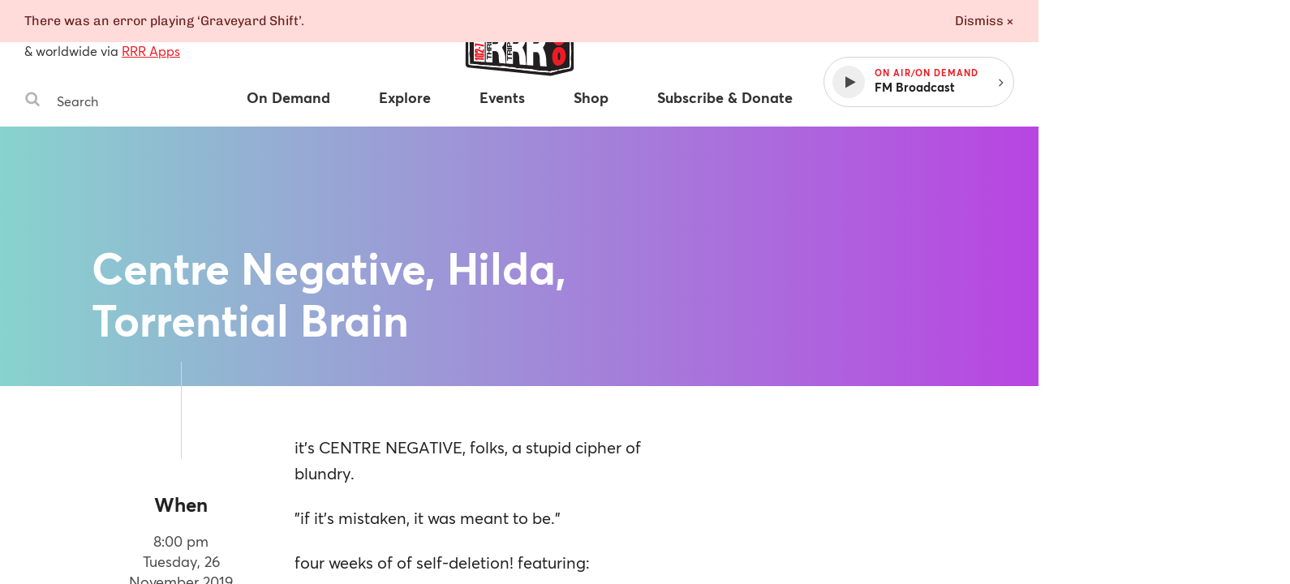

--- FILE ---
content_type: text/html
request_url: https://www.rrr.org.au/events/centre-negative-hilda-torrential-brain
body_size: 33673
content:
<!DOCTYPE html><html lang="en-au"><head><!--Google Tag Manager--><script>(function(w,d,s,l,i){w[l]=w[l]||[];w[l].push({'gtm.start':
new Date().getTime(),event:'gtm.js'});var f=d.getElementsByTagName(s)[0],
j=d.createElement(s),dl=l!='dataLayer'?'&l='+l:'';j.async=true;j.src=
'https://www.googletagmanager.com/gtm.js?id='+i+dl;f.parentNode.insertBefore(j,f);
})(window,document,'script','dataLayer','GTM-MKF9QW5');</script><!--End Google Tag Manager--><meta charset="utf-8" /><meta content="width=device-width, initial-scale=1.0" name="viewport" /><meta content="no-cache" name="turbolinks-cache-control" /><meta content="widescreen" media="(min-width: 1400px)" name="breakpoint" /><meta content="desktop" media="(min-width: 1024px) and (max-width: 1399px)" name="breakpoint" /><meta content="tablet-wide" media="(min-width: 768px) and (max-width: 1023px)" name="breakpoint" /><meta content="tablet" media="(min-width: 660px) and (max-width: 767px)" name="breakpoint" /><meta content="phone" media="(max-width: 659px)" name="breakpoint" /><meta content="phone-small" media="(max-width: 449px)" name="breakpoint" /><meta content="w-min-1900" media="(min-width: 1900px)" name="breakpoint" /><meta content="w-min-1700" media="(min-width: 1700px)" name="breakpoint" /><meta content="w-1440" media="(max-width: 1440px)" name="breakpoint" /><meta content="w-1400" media="(max-width: 1400px)" name="breakpoint" /><meta content="w-1300" media="(max-width: 1300px)" name="breakpoint" /><meta content="w-1200" media="(max-width: 1200px)" name="breakpoint" /><meta content="is-mobile" media="(max-width: 1023px)" name="breakpoint" /><meta content="not-phone" media="(min-width: 660px)" name="breakpoint" /><link href="/assets/main/assets/public/favicon/favicon-192.a118bf57.png" rel="icon" type="image/png" /><script>!function(e){function n(o){if(t[o])return t[o].exports;var i=t[o]={i:o,l:!1,exports:{}};return e[o].call(i.exports,i,i.exports,n),i.l=!0,i.exports}var t={};n.m=e,n.c=t,n.d=function(e,t,o){n.o(e,t)||Object.defineProperty(e,t,{configurable:!1,enumerable:!0,get:o})},n.n=function(e){var t=e&&e.__esModule?function(){return e.default}:function(){return e};return n.d(t,"a",t),t},n.o=function(e,n){return Object.prototype.hasOwnProperty.call(e,n)},n.p="/assets/",n(n.s=859)}({859:function(e,n,t){"use strict";Object.defineProperty(n,"__esModule",{value:!0});t(860);t(862)},860:function(e,n,t){"use strict";var o=t(861);t.n(o);window.localStorage.getItem("fontsLoaded")&&(window.document.documentElement.className+=" fonts-loaded")},861:function(e,n){!function(n,t){"use strict";var o={breakpoints:{},_isTicking:!1,_debounceLastTime:0,_namedEvents:{},_eventMatchCache:{},_globalEvents:[],onBreakpointChange:function(){var e=Array.prototype.slice.call(arguments),n=e.pop(),t=e.pop();void 0===t?o._globalEvents.push(n):(o._namedEvents[t]=[]).push(n),l()}},i=function(e){/in/.test(t.readyState)?n.setTimeout(function(){i(e)},9):e()},a=function(e,n){var t=e.className.split(" "),o=t.indexOf(n);o>-1&&(t.splice(o,1),e.className=t.join(" "))},r=function(e,n){-1===e.className.indexOf(n)&&(e.className=""!==e.className?e.className+" "+n:n)},c=function(e,n){var o="breakpoint-"+n,i=t.documentElement;e?r(i,o):a(i,o)},s=function(e){o._globalEvents.forEach(function(n){"function"==typeof n&&n(e)})},u=function(){o._isTicking||f(l),o._isTicking=!0},f=function(e,t){if(!n.requestAnimationFrame){var i=(new Date).getTime(),a=Math.max(0,16-(i-o._debounceLastTime)),r=n.setTimeout(function(){e(i+a)},a);return o._debounceLastTime=i+a,r}n.requestAnimationFrame(e,t)},l=function(){o._isTicking=!1;var e=[];for(var t in o.breakpoints){var i=o.breakpoints[t],a=n.matchMedia(i).matches;if(o._namedEvents[t]&&o._eventMatchCache[t]!==a){o._eventMatchCache[t]=a;for(var r=0;r<o._namedEvents[t].length;r++){var u=o._namedEvents[t][r];"function"==typeof u&&u(a)}}a&&e.push(t),c(a,t)}0!==e.length&&s(e)},m=function(){for(var e=t.getElementsByTagName("meta"),n=0;n<e.length;n++)if("breakpoint"===e[n].name){var i=e[n].getAttribute("content"),a=e[n].getAttribute("media");o.breakpoints[i]=a}},d=function(){m(),l(),n.addEventListener("resize",u)};void 0!==e&&e.exports?e.exports=o:n.metaQuery=o,function(){m(),l()}(),i(d)}(window,document)},862:function(e,n){function t(e){throw new Error("Cannot find module '"+e+"'.")}t.keys=function(){return[]},t.resolve=t,e.exports=t,t.id=862}});
//# sourceMappingURL=main__inline-header.e323c48b.js.map</script><link href="https://cdn-images-w3.rrr.org.au" rel="dns-prefetch" /><link href="/assets/main__defer.0e3d73c1.css" media="print" onload="this.media=&#39;all&#39;" rel="stylesheet" /><noscript><link href="/assets/main__defer.0e3d73c1.css" rel="stylesheet" /></noscript><link href="/assets/main__public.e926857a.css" rel="stylesheet" type="text/css" /><script src="/assets/main__public.c8a29adf.js"></script><title>Events: Centre Negative, Hilda, Torrential Brain — Triple R 102.7FM, Melbourne Independent Radio </title><meta content="website" property="og:type" /><meta content="Events: Centre Negative, Hilda, Torrential Brain — Triple R 102.7FM, Melbourne Independent Radio" property="og:title" /><meta content="https://www.rrr.org.au/events/centre-negative-hilda-torrential-brain" property="og:url" /><meta content="it&#39;s CENTRE NEGATIVE, folks, a stupid cipher of blundry.  &quot;if it&#39;s mistaken, it was meant to be.&quot;  four weeks of of self-deletion! featuring:  Tue 26 Nov  10:00 Centre Negative  9:00 Hilda  8:00 Torrential…" property="og:description" /><meta content="https://www.rrr.org.au/assets/main/assets/public/meta-tags/fallback_image.5b850174.png" property="og:image" /><meta content="1200" property="og:image:width" /><meta content="630" property="og:image:height" /><meta content="@3RRRFM" name="twitter:site" /><meta content="summary" name="twitter:card" /><link href="https://www.rrr.org.au/events/centre-negative-hilda-torrential-brain" rel="canonical" /></head><body><!--Google Tag Manager (noscript)--><noscript><iframe height="0" src="https://www.googletagmanager.com/ns.html?id=GTM-MKF9QW5" style="display:none;visibility:hidden" width="0"></iframe></noscript><!--End Google Tag Manager (noscript)--><div class="history-progress" data-view-history-progress=""></div><div class="layout"><div class="layout__content" data-view-adjust-external-links="" data-view-overflow-scroll=""><section class="content mx-auto" role="main"><span data-view-fetch-ad="{&quot;contentType&quot;:&quot;event&quot;,&quot;label&quot;:&quot;Top desktop banner/mobile banner&quot;,&quot;pagePath&quot;:&quot;/events/centre-negative-hilda-torrential-brain&quot;,&quot;size&quot;:&quot;desktop_banner&quot;}"><section class="advertisement advertisement--hidden advertisement--desktop-banner py-large desktop-and-tablet-only"><div class="advertisement__box bg-grey-light mx-auto mb-xsmall" id="ad-desktop_banner"></div><span class="advertisement__heading d-block t-alternate t-small c-grey t-center">Advertisement</span></section></span><span data-view-fetch-ad="{&quot;contentType&quot;:&quot;event&quot;,&quot;label&quot;:&quot;Top desktop banner/mobile banner&quot;,&quot;pagePath&quot;:&quot;/events/centre-negative-hilda-torrential-brain&quot;,&quot;size&quot;:&quot;mobile_banner&quot;}"><section class="advertisement advertisement--hidden advertisement--mobile-banner py-large phone-only"><div class="advertisement__box bg-grey-light mx-auto mb-xsmall" id="ad-mobile_banner"></div><span class="advertisement__heading d-block t-alternate t-small c-grey t-center">Advertisement</span></section></span><div class="edit-content hide-from-all" data-test-edit-content="" data-view-edit-content=""></div><div class="flash-wrapper" data-view-ajax-flash="" data-view-flash=""><div class="flash-container"></div></div><header class="masthead" data-view-reveal-mobile-nav="{&quot;navEl&quot;:&quot;.nav&quot;,&quot;navToggleEl&quot;:&quot;.masthead__menu-toggle&quot;,&quot;navToggleActiveClass&quot;:&quot;masthead__menu-toggle--active&quot;,&quot;navDropdownEl&quot;:&quot;.nav__anchor--toggle&quot;}" role="masthead"><div class="grid-wrapper clearfix"><div class="grid-row"><div class="grid-col grid-col--15 grid-col--bottom-flush"><div class="masthead__inner"><div class="masthead__search desktop-and-tablet-only"><p class="masthead__blurb"><span>102.7FM</span>, <span>3RRR Digital</span> in Melbourne<br />& worldwide via <a href="/streaming-apps">RRR Apps</a> </p><div class="search-box" data-view-toggle-class="{&quot;event&quot;:&quot;click&quot;,&quot;targetSelector&quot;:&quot;.search-box&quot;,&quot;targetToggleClassName&quot;:&quot;search-box--active&quot;,&quot;onClickOutsideTarget&quot;:&quot;remove&quot;,&quot;preventDefault&quot;:false}"><form action="/search" class="search-box__form" method="GET"><label class="hide-visually" for="search-box-desktop">Search Triple R</label><button class="search-box__button" type="submit"><span class="hide-visually">Search</span><svg width="20" height="20" viewBox="0 0 20 20" xmlns="http://www.w3.org/2000/svg"><title>Search</title><path d="M13.75 8.75A5.256 5.256 0 0 0 8.5 3.5a5.256 5.256 0 0 0-5.25 5.25A5.256 5.256 0 0 0 8.5 14a5.256 5.256 0 0 0 5.25-5.25zm6 9.75c0 .82-.68 1.5-1.5 1.5a1.47 1.47 0 0 1-1.055-.445l-4.02-4.008A8.23 8.23 0 0 1 8.5 17 8.247 8.247 0 0 1 .25 8.75 8.247 8.247 0 0 1 8.5.5a8.247 8.247 0 0 1 8.25 8.25 8.23 8.23 0 0 1-1.453 4.676l4.02 4.02c.269.269.433.656.433 1.054z" fill="#b4b4b4" fill-rule="evenodd" /></svg>
</button><input class="search-box__input" id="search-box-desktop" name="q" placeholder="Search" type="text" /></form></div></div><h1 class="masthead__logo"><a class="masthead__logo-anchor hide-text" href="/"><span class="hide-visually">Triple R — Melbourne Independent Radio</span><?xml version="1.0" encoding="UTF-8"?>
<svg id="Layer_1" xmlns="http://www.w3.org/2000/svg" version="1.1" viewBox="0 0 156 104">
  <path class="st0" d="M117.162,20.327l24.657,5.521c1.709.383,2.927,1.897,2.933,3.648l.211,53.949c.007,1.736-1.178,3.25-2.864,3.661l-24.321,5.933c-.605.147-1.23.19-1.849.127l-101.522-10.373c-1.919-.196-3.377-1.815-3.372-3.744l.115-45.348c.005-1.937,1.482-3.552,3.411-3.728l22.91-2.101c1.031-.095,1.82-.96,1.818-1.996l-.007-4.708c-.003-1.907,1.424-3.513,3.318-3.734l54.533-6.365c2.18-.254,4.113,1.408,4.187,3.602l.172,5.098c.04,1.175,1.08,2.063,2.247,1.918l11.642-1.448c.595-.074,1.198-.045,1.782.086h0Z"/>
  <g>
    <path class="st2" d="M117.021,89.15c-12.72-.422-25.555-1.946-37.968-3.419-10.309-1.223-20.97-2.488-31.503-3.115-6.026-.359-12.12-1.009-18.013-1.637l-3.203-.34c-1.12-.118-2.355-.183-3.663-.251-1.969-.104-4.005-.21-5.654-.513-.606-.111-2.572-.555-2.395-1.59.11-3.075.063-6.237.018-9.295l-.023-1.597c-.03-2.245-.069-4.486-.107-6.727-.116-6.712-.236-13.652-.108-20.55.001-.068.015-.136.042-.208.151-.414.172-1.657.191-2.753.033-1.951.074-2.466.317-2.646.078-.059.174-.09.278-.09.327,0,.64.299.728.579.113.364.26,2.572.275,2.856.102,1.862-.06,3.749-.215,5.574-.121,1.409-.245,2.865-.245,4.284,0,1.908.123,3.861.242,5.749.155,2.469.315,5.021.219,7.603-.025.656-.157,1.416-.285,2.15-.127.729-.248,1.418-.265,1.987-.027.872.18,2.104.379,3.297.163.974.332,1.982.376,2.809.065,1.194.033,2.451.001,3.667-.028,1.1-.058,2.237-.015,3.322.002.057.05.105.107.106l.253.002c.324,0,.649-.008.974-.017.33-.009.66-.017.989-.017.283,0,.565.006.847.024,2.105.132,4.251.429,6.326.715,1.587.22,3.229.446,4.834.597,2.767.259,5.529.389,8.202.515,3.831.181,7.793.367,11.756.938.696.101,1.491.149,2.431.149.782,0,1.572-.032,2.351-.064.763-.031,1.516-.062,2.238-.062.5,0,.985.015,1.451.054.923.077,1.954.318,2.951.551.854.2,1.738.407,2.555.512.932.119,2.021.142,3.074.165,1.583.033,3.221.068,4.473.422.38.108.89.374,1.383.63.441.23.942.492,1.148.517.011,0,.022,0,.033,0,.202,0,.348-.041.502-.083.194-.053.394-.108.616-.108,2.526.18,5.014.303,7.42.421,2.625.13,5.339.264,7.988.468,1.382.106,2.909.47,4.385.822,1.112.265,2.262.54,3.306.689,2.575.371,5.176.488,7.69.602,1.623.073,3.3.149,4.958.292.508.043,1.105.185,1.682.322.695.165,1.415.335,1.973.335.369-.006.864-.226,1.389-.458.585-.259,1.19-.527,1.75-.597.06-.007.118-.011.175-.011.205,0,.393.042.559.08.134.03.26.059.37.059.646-.095,1.208-.217,1.772-.339.949-.206,1.93-.418,2.936-.475h.002c.366,0,.636.273.637.61,0,.276-.187.52-.453.591l-7.038,1.874c-.066.018-.257.021-.364.021h-.036Z"/>
    <path class="st2" d="M15.101,34.71c-.348.257-.086,4.363-.423,5.285-.015.041-.025.082-.026.126-.17,9.157.094,18.189.215,27.269.049,3.644.135,7.29.002,10.937-.13.76,1.568,1.187,2.194,1.302,2.697.495,6.441.462,9.298.762,7.046.74,14.109,1.554,21.204,1.976,23.221,1.381,46.188,5.761,69.466,6.534.036.001.291-.003.326-.012l7.037-1.874c.158-.042.268-.185.268-.349h0c0-.204-.171-.372-.375-.361-1.575.09-3.076.565-4.602.806-.362.057-.744-.177-1.192-.121-1.037.13-2.367,1.043-3.117,1.056-1.065.019-2.616-.562-3.728-.658-4.226-.364-8.413-.284-12.663-.895-2.429-.35-5.266-1.325-7.674-1.51-5.071-.39-10.22-.517-15.315-.886-.437-.032-.84.237-1.255.186-.488-.061-1.838-.948-2.568-1.154-2.053-.581-5.176-.281-7.511-.58-1.79-.229-3.809-.921-5.496-1.062-2.555-.213-5.734.318-8.485-.079-6.698-.966-13.185-.819-19.946-1.452-3.708-.347-7.446-1.079-11.153-1.312-1.01-.063-2.038.024-3.052.008-.19-.003-.345-.156-.353-.346-.091-2.296.137-4.725.014-6.985-.099-1.826-.806-4.511-.757-6.127.036-1.179.502-2.868.55-4.139.171-4.56-.46-8.955-.46-13.342,0-3.263.639-6.562.46-9.844-.028-.514-.172-2.498-.265-2.795-.079-.253-.428-.504-.617-.364h0Z"/>
    <path class="st2" d="M17.978,34.61c-.798,0-1.377-.032-1.719-.094-.335-.062-.555-.191-.672-.396-.083-.146-.092-.319-.025-.477.069-.165.214-.289.386-.333,1.524-.389,3.208-.656,5.147-.815,5.427-.448,10.776-.886,16.187-1.314.355-.028.714-.037,1.074-.037.288,0,.577.005.866.011.288.005.576.011.865.011.733,0,1.597-.032,2.445-.271.227-.201.096-.865.01-1.304-.053-.27-.099-.502-.094-.681.028-1.097.002-2.015-.025-2.987-.014-.514-.029-1.036-.036-1.596-.032-2.595.473-3.233,3.001-3.796,4.245-.944,9.008-1.323,13.616-1.69,3.839-.306,7.809-.622,11.434-1.263,1.08-.191,2.17-.478,3.225-.754,1.461-.384,2.973-.78,4.505-.939.986-.102,2.072-.11,3.123-.117,1.01-.007,2.055-.015,2.997-.106,1.252-.122,2.62-.35,4.068-.591,2.081-.347,4.232-.705,6.027-.726.742,0,2.878.531,3.354,1.227.052.074.081.168.085.277l.398,9.983,11.422-1.426c.242-.008,1.481-.036,2.826-.036,3.542,0,3.717.182,3.832.302l.074.077.009.138c-.021.502-.898.756-1.418.863-2.632.896-5.336.914-7.952.93-1.548.01-3.149.02-4.708.217-.541.068-1.071.189-1.583.306-.776.177-1.578.359-2.416.359-.514,0-.998-.067-1.479-.205-.23-.067-.392-.274-.404-.515l-.472-9.807c-.237-.393-.928-.586-2.003-.586-1.609,0-3.748.419-5.31.725-.711.139-1.302.255-1.671.298-3.193.371-6.452.635-9.603.891-4.235.344-8.615.699-12.891,1.318-2.019.292-4.068.688-6.051,1.072-4.007.775-8.15,1.576-12.313,1.576-.464,0-.93-.01-1.396-.031-.075.48-.063.905-.052,1.33.016.593.032,1.207-.003,1.809-.019.316-.128.597-.225.845-.072.184-.14.356-.145.489-.02.497.04,1.083.103,1.706.093.92.188,1.873.043,2.673-.16.881-1.465,1.072-2.092,1.164-1.817.264-3.641.288-5.404.311-.873.011-1.743.022-2.61.062-1.916.088-4.62.518-7.006.898-1.066.169-2.077.33-2.943.449-.307.042-.65.093-1.006.146-.903.134-1.925.287-2.68.34-.625.044-1.741.093-2.712.093Z"/>
    <path class="st2" d="M16.009,33.552c-.193.049-.304.271-.206.444.088.153.267.232.5.275.891.162,3.365.069,4.369-.002,1.037-.074,2.576-.335,3.67-.485,2.825-.388,7.19-1.222,9.972-1.349,2.635-.121,5.302.02,7.989-.371.598-.087,1.755-.261,1.882-.96.236-1.296-.199-3.087-.15-4.344.015-.374.339-.82.37-1.338.06-1.016-.031-2.051-.013-3.071.003-.175.154-.311.329-.303,6.686.297,13.164-1.667,19.714-2.616,7.468-1.081,15.022-1.34,22.501-2.21,1.701-.198,8.194-1.965,9.219-.348.028.044.041.096.043.148l.472,9.806c.006.133.096.25.223.287,1.946.559,3.539-.234,5.378-.467,4.195-.532,8.441.283,12.641-1.145,0,0,1.202-.246,1.219-.628.016-.371-6.079-.232-6.427-.224-.011,0-.021.001-.032.002l-11.35,1.486c-.183.024-.346-.114-.354-.298l-.398-9.984c-.002-.051-.013-.104-.042-.146-.402-.588-2.467-1.125-3.145-1.117-2.986.035-6.964,1.013-10.073,1.316-1.935.189-4.198.024-6.118.224-2.617.272-5.127,1.233-7.712,1.691-7.98,1.413-17.272,1.224-25.038,2.952-2.388.531-2.836,1.029-2.805,3.549.02,1.612.103,2.902.061,4.592-.012.485.471,1.734.026,2.155-.034.032-.079.052-.125.065-1.747.491-3.563.156-5.298.293-5.411.428-10.759.866-16.186,1.314-1.711.141-3.443.384-5.106.808h0Z"/>
    <path class="st2" d="M125.519,86.773c-.165,0-.602,0-.668-.323l-.024-.118.077-.092c.301-.36,2.454-.973,3.365-1.219l11.394-2.207.478-52.121c-.032-.062-.239-.123-.66-.123l-.589.012c-.134,0-.257-.006-.361-.025-1.407-.245-2.742-.7-4.034-1.141-1.135-.387-2.207-.752-3.271-.962-.167-.033-.382-.048-.674-.048-.168,0-.342.005-.518.01-.183.005-.368.01-.548.01-.329,0-.582-.017-.795-.055-4.084-.712-8.177-1.679-11.787-2.532-.251-.059-.439-.262-.48-.517l-.029-.181c-.027-.168.021-.34.133-.47.111-.13.271-.204.439-.204,1.082.163,2.086.389,3.057.608,1,.226,2.035.458,3.063.617,4.063.624,6.958,1.217,11.197,2.16.319.071.831.136,1.424.211,2.257.287,5.349.681,5.776,2.149.137.473.03,1.435-.075,2.365-.061.544-.119,1.059-.111,1.361.022.873.128,1.815.23,2.727.103.912.208,1.854.23,2.727.064,2.566-.083,5.188-.225,7.723-.132,2.355-.268,4.791-.231,7.147.021,1.331.183,2.689.34,4.002.194,1.629.396,3.313.334,4.985-.042,1.128-.188,2.345-.33,3.521-.157,1.298-.319,2.641-.344,3.889-.023,1.176.047,2.365.116,3.515.072,1.208.147,2.457.116,3.719-.001.055-.275,5.55-.901,6-1.45.479-2.889.728-4.281.968-.588.102-1.176.204-1.76.319-.096.019-.189.027-.281.027-.162,0-.318-.025-.466-.05-.109-.018-.213-.037-.312-.037-.193.028-.486.102-.909.208-1.872.469-5.768,1.445-7.105,1.445Z"/>
    <path class="st2" d="M116.64,25.103l.029.181c.024.153.139.277.291.313,3.91.924,7.808,1.838,11.772,2.529.758.132,1.853-.051,2.541.084,2.315.455,4.696,1.649,7.3,2.102.535.093,1.638-.191,1.817.384l-.421,52.053c-.001.152-.109.283-.259.311l-11.376,2.203s-2.955.799-3.238,1.137c.131.638,7.72-1.4,8.291-1.515.331-.067.722.138,1.158.051,1.982-.394,4.008-.623,5.944-1.246.427-.308.775-4.904.797-5.804.06-2.46-.281-4.817-.233-7.232.048-2.4.588-5.059.674-7.413.11-2.999-.628-5.982-.674-8.974-.076-4.893.579-9.92.456-14.868-.043-1.728-.416-3.691-.461-5.454-.021-.822.397-2.967.195-3.662-.492-1.694-5.553-1.862-7.014-2.186-4.059-.903-7.047-1.522-11.181-2.157-2.041-.314-4.03-.904-6.031-1.218-.221-.035-.412.16-.376.382h0Z"/>
    <path class="st2" d="M52.818,31.705c-.424,0-.848-.019-1.272-.062-.165-.016-.313-.088-.42-.203-.92-.995-.591-5.074-.357-6.03.092-.376.24-.75.693-.938.846-.35,2.377-.391,3.728-.427.74-.02,1.439-.038,1.946-.104,1.347-.173,2.786-.489,4.177-.795,1.745-.383,3.549-.779,5.269-.923,1.434-.121,2.915-.182,4.348-.241,1.587-.066,3.229-.134,4.793-.283,1.52-.144,3.064-.346,4.558-.541,2.614-.341,5.316-.694,7.997-.755h0c.255,0,.474.126.589.33.693,1.22.62,2.378.543,3.605-.045.711-.091,1.447.022,2.212.041.278-.096.545-.349.681-.128.07-.249.19-.346.287-.102.101-.169.168-.261.196-1.036.316-2.682.521-4.134.702-.487.061-.944.118-1.334.174-3.738.537-7.579.762-11.294.979-3.322.194-6.756.396-10.092.819-1.064.135-2.167.357-3.233.572-1.818.366-3.697.744-5.571.744ZM87.486,22.114l-35.208,3.865c-.086.009-.149.084-.146.17l.153,3.084c.004.087.076.155.164.155.396-.042.788-.092,1.183-.142.903-.114,1.837-.231,2.671-.261l.132-.002c.422,0,.831.069,1.192.131.298.051.581.099.817.099,4.339-.144,8.795-.794,13.105-1.422,2.294-.334,4.667-.681,6.974-.944.136-.015.271-.022.408-.022.077,0,.154.002.231.007.743.043,1.485.062,2.226.062,2.021,0,4.059-.138,6.028-.271.063-.004.1-.041.117-.062.017-.022.044-.069.031-.134-.207-1.029-.112-1.861-.013-2.741.05-.44.102-.896.117-1.401.001-.045-.015-.088-.047-.121-.031-.033-.073-.05-.116-.05v-.25l-.018.251Z"/>
    <path class="st2" d="M51.012,25.47c.083-.338.195-.62.546-.766,1.248-.517,4.155-.326,5.61-.513,3.032-.391,6.35-1.458,9.435-1.717,3.019-.254,6.164-.241,9.144-.524,4.179-.396,8.338-1.199,12.537-1.295.149-.003.292.072.366.202,1.059,1.864.225,3.65.536,5.732.026.176-.064.34-.22.424-.269.146-.48.439-.561.463-1.367.417-3.907.648-5.431.867-7.07,1.017-14.309.9-21.383,1.798-3.27.415-6.649,1.593-10.02,1.254-.099-.01-.194-.051-.261-.124-.796-.86-.551-4.766-.298-5.801h0ZM87.458,21.865l-35.208,3.865c-.217.024-.378.213-.368.431l.153,3.084c.012.238.222.416.459.39,1.241-.136,2.632-.358,3.817-.4.82-.029,1.6.247,2.196.227,6.588-.22,13.419-1.611,20.044-2.367.198-.023.397-.026.595-.015,2.77.161,5.514-.022,8.286-.21.249-.017.425-.25.376-.495-.301-1.501.064-2.58.109-4.085.007-.252-.209-.454-.459-.426h0Z"/>
  </g>
  <g>
    <path class="st2" d="M34.391,36.877c-4.249.314-8.498.628-12.747.942-.229.017-.406.207-.406.437v36.389c0,.229.177.42.406.437,4.249.315,8.498.63,12.747.945.254.019.471-.182.471-.437v-38.276c0-.255-.216-.456-.471-.437h0Z"/>
    <path class="st2" d="M36.164,37.106c0-.229.177-.42.406-.437,4.991-.37,9.982-.74,14.973-1.109,6.322-.505,8.552,6.62,8.552,11.639,0,7.612-3.923,10.351-3.927,10.749-.008.741,3.034,4.359,3.854,10.727.368,2.856.11,5.86.741,8.697.063.284-.172.548-.462.526-2.732-.202-4.324-.32-7.13-.527-.2-.015-.369-.163-.404-.36-.362-2.037-.536-4.131-.599-6.15-.082-2.621.021-7.816-3.634-8.215-1.561-.035-2.413-.054-3.844-.086-.246-.006-.45.192-.45.438v13.242c0,.255-.216.456-.471.437-2.792-.207-4.387-.324-7.197-.532-.229-.017-.407-.208-.407-.437v-38.599h0ZM44.239,53.403c0,.244.201.441.444.438,1.406-.013,2.243-.021,3.777-.036,1.505-.014,3.56-.443,3.56-4.186,0-2.632-.918-4.117-4.001-3.997-1.364.053-2.113.082-3.357.13-.235.009-.423.203-.423.438v7.212h0Z"/>
    <path class="st2" d="M61.51,35.228c0-.229.177-.42.406-.437,4.991-.37,9.982-.74,14.974-1.11,6.922-.533,8.552,7.799,8.552,12.711,0,8.011-3.922,11.111-3.927,11.689-.009.9,3.069,4.898,3.854,11.662.363,3.129.104,6.398.753,9.507.059.283-.177.541-.464.52-2.737-.202-4.329-.32-7.135-.527-.203-.015-.372-.166-.405-.367-.364-2.223-.533-4.504-.604-6.723-.089-2.782.034-8.283-3.594-8.938-.026-.005-.055-.007-.081-.008-1.535-.034-2.384-.053-3.803-.085-.246-.006-.45.192-.45.438v14.55c0,.255-.216.456-.471.437-2.792-.207-4.387-.324-7.197-.532-.229-.017-.407-.208-.407-.437v-42.35h0ZM69.585,53.165c0,.244.201.441.444.438,1.406-.013,2.243-.021,3.777-.036,1.505-.014,3.56-.48,3.56-4.559,0-2.869-.918-4.49-4.001-4.37-1.364.053-2.113.082-3.357.13-.235.009-.423.203-.423.438v7.958h0Z"/>
    <path class="st2" d="M86.856,33.351c0-.229.177-.42.406-.437,4.991-.37,9.982-.74,14.973-1.109,7.184-.528,8.551,8.901,8.551,13.783,0,9.021-3.919,11.849-3.927,12.63-.011,1.122,2.792,4.269,3.854,12.597.422,3.311.105,6.922.76,10.305.055.286-.172.548-.463.527-2.741-.203-4.333-.32-7.139-.528-.204-.015-.375-.169-.406-.372-.366-2.411-.535-4.885-.607-7.296-.08-2.73.142-9.063-3.598-9.67-.023-.004-.049-.006-.072-.006-1.538-.034-2.387-.053-3.807-.085-.246-.006-.45.192-.45.438v15.858c0,.255-.216.456-.471.437-2.792-.207-4.387-.324-7.197-.532-.229-.017-.407-.208-.407-.437v-46.102h0ZM94.931,52.926c0,.244.201.441.444.438,1.406-.013,2.243-.021,3.776-.036,1.505-.014,3.56-.517,3.56-4.932,0-3.105-.917-4.863-4.001-4.743-1.364.053-2.113.082-3.357.13-.235.009-.423.203-.423.438v8.705h0Z"/>
    <g>
      <path class="st0" d="M38.341,71.146v1.247c0,.253-.213.453-.465.437l-.244-.015c-.231-.014-.412-.206-.412-.437v-5.054c0-.249.207-.448.455-.438.082.003.161.006.243.01.235.009.421.203.421.438v1.336c0,.234.185.427.419.438,1.572.074,2.529.119,4.101.194.234.011.419.204.419.438v.745c0,.251-.213.451-.463.437-1.531-.081-2.481-.132-4.012-.213-.251-.013-.463.186-.463.437h0Z"/>
      <path class="st0" d="M37.221,66.021v-.715c0-.247.205-.446.453-.438.516.016.905.028,1.42.045.247.008.453-.19.453-.438v-2.069c0-.238-.191-.433-.429-.438l-1.467-.03c-.238-.005-.429-.2-.429-.438v-.715c0-.245.201-.442.446-.438,1.996.029,3.181.047,5.181.076.24.003.433.199.433.438v.746c0,.245-.203.443-.448.438l-1.745-.036c-.218-.004-.42.193-.42.439v2.091c0,.237.19.431.426.438.65.02,1.112.035,1.762.056.237.007.426.201.426.438v.746c0,.249-.208.447-.456.438-1.994-.075-3.178-.119-5.181-.194-.236-.009-.422-.202-.422-.438h0Z"/>
      <path class="st0" d="M37.655,59.771c-.24-.003-.434-.198-.434-.438v-3.464c0-1.296.755-2.123,1.672-2.133.713-.007,1.248.335,1.519,1.142h.017c.17-.79.807-1.023,1.417-1.08.23-.021.582-.028.9-.095.275-.058.535.146.535.427v.659c0,.206-.143.384-.344.429-.344.077-.754.083-1.107.146-.635.113-.917.414-.917,1.225v1.175c0,.241.194.437.435.438.546.004.951.006,1.497.01.241.002.435.197.435.438v.746c0,.244-.201.441-.445.438-1.997-.025-3.181-.04-5.181-.065h0ZM39.52,58.191c.243.002.442-.195.442-.438v-1.318c0-.716-.254-1.103-.866-1.101-.586.002-.84.39-.84,1.101v1.312c0,.241.196.437.437.438.292.002.535.003.827.005h0Z"/>
      <path class="st0" d="M37.221,52.696v-4.538c0-.237.188-.43.424-.438l.244-.008c.247-.008.452.19.452.438v2.933c0,.245.202.443.447.438.143-.002.275-.005.42-.008.239-.004.431-.199.431-.438v-2.679c0-.237.188-.431.425-.438.053-.002.105-.003.159-.005.247-.008.452.19.452.438v2.649c0,.245.202.442.447.438.21-.004.395-.007.606-.011.239-.004.431-.199.431-.438v-3.115c0-.237.188-.43.424-.438.083-.003.162-.005.243-.008.248-.008.453.19.453.438v4.725c0,.24-.194.435-.434.438-1.999.025-3.185.039-5.181.064-.244.003-.445-.194-.445-.438h0Z"/>
      <path class="st0" d="M37.221,46.669v-4.537c0-.233.182-.425.414-.437l.244-.013c.251-.014.462.186.462.437v2.913c0,.249.208.448.457.438.143-.006.275-.011.42-.017.235-.01.421-.203.421-.438v-2.698c0-.233.182-.425.415-.437.053-.003.106-.006.159-.009.251-.014.462.186.462.437v2.629c0,.249.207.448.456.438l.609-.025c.235-.01.42-.203.42-.438v-3.134c0-.233.182-.425.414-.437.083-.005.162-.009.243-.014.251-.014.463.186.463.437v4.725c0,.236-.188.43-.424.438-2.002.07-3.187.111-5.181.18-.248.009-.455-.19-.455-.438h0Z"/>
    </g>
    <g>
      <path class="st0" d="M63.52,72.491v1.451c0,.253-.213.453-.465.437-.081-.005-.16-.01-.243-.015-.231-.014-.412-.206-.412-.437v-5.612c0-.249.207-.448.455-.438.082.003.161.006.243.01.235.009.421.203.421.438v1.54c0,.234.185.427.419.438,1.572.074,2.53.119,4.102.194.234.011.419.204.419.438v.895c0,.251-.213.451-.463.437-1.531-.081-2.481-.132-4.012-.213-.251-.013-.463.186-.463.437h0Z"/>
      <path class="st0" d="M62.822,67.413c-.236-.009-.422-.202-.422-.438v-3.842c0-1.418.755-2.304,1.672-2.29.713.011,1.248.398,1.519,1.288h.017c.17-.859.807-1.097,1.417-1.143.231-.017.584-.015.902-.081.275-.057.532.147.532.427v.803c0,.207-.144.386-.346.43-.344.075-.753.072-1.105.131-.635.107-.916.429-.916,1.315v1.337c0,.237.188.431.425.438.555.018.963.03,1.518.048.237.007.425.201.425.438v.896c0,.249-.208.447-.456.438-1.994-.075-3.178-.119-5.181-.194h0ZM64.688,65.731c.247.008.453-.19.453-.438v-1.471c0-.783-.255-1.213-.866-1.226-.586-.012-.84.405-.84,1.183v1.487c0,.237.189.431.425.438.293.009.537.017.827.026h0Z"/>
      <path class="st0" d="M62.4,59.72v-.865c0-.243.199-.44.442-.438,1.997.014,3.182.022,5.181.035.241.002.436.197.436.438v.896c0,.244-.201.441-.445.438-1.997-.025-3.181-.041-5.181-.066-.24-.003-.433-.198-.433-.438h0Z"/>
      <path class="st0" d="M62.837,57.791c-.241-.001-.437-.197-.437-.438v-3.13c0-1.972.959-2.752,1.943-2.769.984-.017,1.943.741,1.943,2.74v1.413c0,.242.197.438.439.438l1.295-.002c.242,0,.439.196.439.438v.896c0,.243-.198.439-.441.438-1.998-.009-3.182-.015-5.181-.024h0ZM64.813,56.046c.242,0,.439-.196.439-.438v-.927c0-.816-.136-1.542-.908-1.534-.772.009-.908.733-.908,1.544v.917c0,.242.198.438.44.438.333,0,.604,0,.938-.001h0Z"/>
      <path class="st0" d="M62.4,50.399v-.865c0-.238.191-.432.429-.438,1.563-.039,2.519-.063,4.082-.102.238-.006.429-.2.429-.438v-3.07c0-.236.186-.429.422-.438.083-.003.162-.006.243-.009.248-.01.455.189.455.438v4.824c0,.239-.192.433-.431.438-2,.038-3.185.061-5.181.099-.245.005-.448-.193-.448-.438h0Z"/>
      <path class="st0" d="M62.4,44.229v-5.046c0-.232.181-.424.412-.437l.253-.015c.242-.015.455.186.455.438v3.267c0,.25.21.449.459.438.143-.006.275-.013.42-.019.234-.011.419-.204.419-.438v-3.032c0-.232.181-.424.412-.437l.165-.01c.245-.015.458.186.458.438v2.954c0,.25.21.449.459.438.209-.01.394-.018.607-.028.234-.011.419-.204.419-.438v-3.505c0-.232.181-.423.412-.437.083-.005.162-.01.243-.015.252-.015.465.185.465.437v5.241c0,.235-.186.429-.421.438-2.003.08-3.188.128-5.181.208-.249.01-.457-.189-.457-.438h0Z"/>
    </g>
    <g>
      <path class="st1" d="M22.898,70.645c3.472.195,6.944.39,10.416.585.232.013.414.205.414.437v1.33c0,.253-.215.454-.467.437-2.876-.186-4.52-.292-7.395-.478-.253-.016-.467.184-.467.437v.142c0,.254-.216.454-.469.437l-.709-.049c-.172-.012-.33-.147-.376-.332-.146-.591-.536-1.014-1.1-1.195-.182-.058-.308-.224-.308-.416v-.898c0-.252.211-.452.463-.437h0Z"/>
      <path class="st1" d="M22.379,67.471c0-2.147.32-2.44,2.253-2.374,2.759.094,4.139.141,6.898.235,1.892.064,2.253.363,2.253,2.607,0,2.259-.32,2.561-2.253,2.457-2.759-.147-4.139-.221-6.898-.368-1.891-.101-2.253-.364-2.253-2.556h0ZM31.794,68.231c.334.015.473-.073.473-.343s-.153-.339-.473-.352c-2.97-.126-4.456-.189-7.426-.315-.32-.014-.487.056-.487.332,0,.245.167.329.487.343,2.97.134,4.456.201,7.426.335h0Z"/>
      <path class="st1" d="M25.634,59.856c.82-.062,1.351.061,1.988.378,1.604.808,2.505,1.268,3.934,2.012.292.152.641-.06.641-.389v-1.491c0-.244.2-.442.444-.438l.654.009c.24.003.432.198.432.438v4.206c0,.248-.205.446-.453.438l-.976-.032c-.067-.002-.134-.021-.193-.052-1.953-1.039-2.959-1.565-4.942-2.582-.387-.205-.752-.408-1.743-.313l-.056.002c-.963-.028-1.483-.221-1.483.266,0,.245.167.326.487.333.485.012,1.12.028,1.534.037.238.006.427.2.427.438v1.253c0,.248-.206.446-.454.438-.415-.014-.733-.024-1.243-.041-1.891-.062-2.253-.287-2.253-2.51,0-2.329.345-2.55,3.206-2.401h.049s0,0,0,0Z"/>
      <path class="st1" d="M27.762,57.649c.399.002.713.003,1.112.005.241.001.436.197.436.438v.919c0,.244-.199.441-.444.438-.398-.005-.712-.008-1.112-.013-.24-.003-.433-.198-.433-.438v-.912c0-.243.198-.439.44-.438h0Z"/>
      <path class="st1" d="M22.867,52.939l.998-.014c.029,0,.059.002.088.008l9.418,1.793c.207.039.356.22.356.43v1.359c0,.278-.255.485-.527.429-2.92-.608-5.841-1.203-8.767-1.785-.271-.054-.524.154-.524.43v1.124c0,.242-.198.439-.441.438-.207,0-.388-.001-.595-.002-.241,0-.438-.197-.438-.438v-3.334c0-.24.193-.435.432-.438h0Z"/>
      <path class="st1" d="M22.858,46.776c.208-.008.39-.015.595-.023.248-.01.456.189.456.438v.363c0,.248.207.446.454.438.737-.024,1.255-.042,1.998-.066.236-.008.426-.202.426-.438v-.44c0-.236.187-.429.423-.438.213-.008.399-.015.609-.023.248-.01.456.189.456.438v.385c0,.248.207.446.454.438,1.742-.058,2.8-.093,4.542-.151.248-.008.454.19.454.438v1.331c0,.238-.19.432-.427.438-3.472.086-6.944.172-10.416.258-.246.006-.449-.192-.449-.438v-2.51c0-.236.187-.429.423-.438h0Z"/>
      <path class="st1" d="M22.435,44.378c0-.21.147-.39.353-.43.899-.174,3.324-.646,5.057-.991v-.109l-5.011-.456c-.226-.02-.399-.21-.399-.436v-1.656c0-.231.179-.422.41-.437l10.416-.682c.253-.017.467.184.467.437v1.086c0,.234-.184.427-.418.438l-6.257.291v.124l6.267.429c.23.016.408.207.408.437v.383c0,.213-.153.395-.363.432l-6.312,1.094v.124l6.211-.363c.252-.015.464.186.464.437v1.087c0,.235-.186.429-.421.438l-10.416.41c-.249.01-.455-.189-.455-.438v-1.65h0Z"/>
    </g>
  </g>
  <g>
    <path class="st1" d="M119.967,47.99c1.93.11,3.08.176,5.049.288.193.011.35.149.401.335.145.524.482.837.96.86.681.034,1.106-.548,1.106-1.721,0-1.237-.454-1.809-1.106-1.858-.408-.03-.708.153-.884.47-.085.152-.241.252-.415.24-1.896-.13-2.993-.205-4.856-.332-.237-.016-.419-.218-.409-.455.177-4.425.353-8.849.531-13.274.011-.262.248-.457.508-.415,3.885.627,7.769,1.253,11.654,1.88.212.034.369.218.369.433v5.119c0,.262-.231.466-.491.435-2.392-.284-3.795-.451-6.197-.736-.25-.03-.474.156-.49.407-.025.398-.051.822-.072,1.169-.019.313.285.538.582.438.604-.204,1.271-.243,1.987-.166,3.617.39,5.53,3.903,5.588,7.186.073,4.1-3.243,7.23-7.234,7.38-4.177.157-6.807-3.374-7.046-7.212-.016-.265.2-.487.465-.472h0Z"/>
    <path class="st1" d="M118.322,69.692c.009-5.181,1.956-12.151,8.34-12.173,5.92-.021,8.407,5.641,8.397,10.781-.011,5.376-2.565,11.17-8.397,12.178-6.392,1.105-8.348-5.831-8.34-10.785h0ZM126.69,73.842c1.05-.122,1.532-1.661,1.532-4.973,0-3.344-.482-4.802-1.532-4.75-1.05.053-1.504,1.557-1.504,5.002,0,3.382.454,4.843,1.504,4.721h0Z"/>
  </g>
</svg>
</a></h1><div class="masthead__player" data-view-masthead-player=""><div class="masthead__player-inner"><a class="masthead__sign-in-link mr-small" href="/sign-in"></a><button class="masthead__player-toggle"></button><div class="masthead__player-wrapper"><button class="player d-flex flex-items-v-center"><div class="player__play-button d-flex flex-items-center"><span class="player__play-icon"><svg width="13" height="15" viewBox="0 0 13 15" xmlns="http://www.w3.org/2000/svg"><title>Play</title><path d="M12.357 7.562L.5 14.152c-.277.152-.5.018-.5-.295V.714C0 .402.223.268.5.42l11.857 6.589c.277.152.277.402 0 .553z" fill="#4A4A4A" fill-rule="evenodd"/></svg>
</span><span class="player__pause-icon"><svg width="14" height="15" viewBox="0 0 14 15" xmlns="http://www.w3.org/2000/svg"><title>Pause</title><path d="M13.714 1v12.571a.575.575 0 0 1-.571.572H8.57A.575.575 0 0 1 8 13.57V1c0-.313.259-.571.571-.571h4.572c.312 0 .571.258.571.571zm-8 0v12.571a.575.575 0 0 1-.571.572H.57A.575.575 0 0 1 0 13.57V1C0 .687.259.429.571.429h4.572c.312 0 .571.258.571.571z" fill="#FFF" fill-rule="evenodd"/></svg>
</span></div><div class="player__details"><span class="player__on-air caps-heading">On Air/On Demand </span><span class="player__title">FM Radio</span></div></button><button class="player__toggle desktop-and-tablet-only"><span class="right"><svg width="6" height="10" xmlns="http://www.w3.org/2000/svg"><path d="M5.455 5c-.003-.077-.035-.15-.089-.205l-4.16-4.161c-.055-.055-.128-.087-.206-.09-.071 0-.152.036-.205.09l-.447.446c-.056.054-.089.128-.09.206 0 .071.037.151.09.205l3.51 3.509-3.511 3.509c-.055.055-.087.128-.09.205 0 .072.037.152.09.206l.447.446c.053.054.134.09.205.09.077-.003.15-.035.205-.09l4.161-4.16c.055-.055.087-.128.09-.206z" fill="#4A4A4A"/></svg></span></button></div></div></div><nav class="nav" role="nav"><div class="masthead__search phone-only"><div class="search-box" data-view-toggle-class="{&quot;event&quot;:&quot;click&quot;,&quot;targetSelector&quot;:&quot;.search-box&quot;,&quot;targetToggleClassName&quot;:&quot;search-box--active&quot;,&quot;onClickOutsideTarget&quot;:&quot;remove&quot;,&quot;preventDefault&quot;:false}"><form action="/search" class="search-box__form" method="GET"><label class="hide-visually" for="search-box-phone">Search Triple R</label><button class="search-box__button" type="submit"><span class="hide-visually">Search</span><svg width="20" height="20" viewBox="0 0 20 20" xmlns="http://www.w3.org/2000/svg"><title>Search</title><path d="M13.75 8.75A5.256 5.256 0 0 0 8.5 3.5a5.256 5.256 0 0 0-5.25 5.25A5.256 5.256 0 0 0 8.5 14a5.256 5.256 0 0 0 5.25-5.25zm6 9.75c0 .82-.68 1.5-1.5 1.5a1.47 1.47 0 0 1-1.055-.445l-4.02-4.008A8.23 8.23 0 0 1 8.5 17 8.247 8.247 0 0 1 .25 8.75 8.247 8.247 0 0 1 8.5.5a8.247 8.247 0 0 1 8.25 8.25 8.23 8.23 0 0 1-1.453 4.676l4.02 4.02c.269.269.433.656.433 1.054z" fill="#b4b4b4" fill-rule="evenodd" /></svg>
</button><input class="search-box__input" id="search-box-phone" name="q" placeholder="Search" type="text" /></form></div></div><ul class="nav__items clearfix"><li class="nav__item nav__item--has-dropdown"><a class="nav__anchor" href="/on-demand"><span>On Demand</span></a><button class="nav__anchor nav__anchor--toggle" data-view-toggle-class="{&quot;event&quot;:&quot;click&quot;,&quot;triggerToggleClassName&quot;:&quot;nav__anchor--active&quot;}"><span>On Demand</span></button><ul class="nav__dropdown"><li class="nav__dropdown-item"><a class="nav__dropdown-anchor" href="/on-demand">Latest</a></li><li class="nav__dropdown-item"><a class="nav__dropdown-anchor" href="/on-demand/segments">Segments</a></li><li class="nav__dropdown-item"><a class="nav__dropdown-anchor" href="/on-demand/episodes">Episodes</a></li><li class="nav__dropdown-item"><a class="nav__dropdown-anchor" href="/on-demand/archives">Audio archives</a></li></ul></li><li class="nav__item nav__item--has-dropdown"><a class="nav__anchor" href="/explore/schedule"><span>Explore</span></a><button class="nav__anchor nav__anchor--toggle" data-view-toggle-class="{&quot;event&quot;:&quot;click&quot;,&quot;triggerToggleClassName&quot;:&quot;nav__anchor--active&quot;}"><span>Explore</span></button><ul class="nav__dropdown"><li class="nav__dropdown-item phone-only"><a class="nav__dropdown-anchor" href="/explore/schedule">Explore</a></li><li class="nav__dropdown-item"><a class="nav__dropdown-anchor" href="/explore/schedule">Schedule</a></li><li class="nav__dropdown-item"><a class="nav__dropdown-anchor" href="/explore/programs">Programs & Podcasts</a></li><li class="nav__dropdown-item"><a class="nav__dropdown-anchor" href="/explore/presenters">Presenters</a></li><li class="nav__dropdown-item"><a class="nav__dropdown-anchor" href="/explore/album-of-the-week">Album of the week</a></li><li class="nav__dropdown-item"><a class="nav__dropdown-anchor" href="/explore/soundscape">Soundscape</a></li><li class="nav__dropdown-item"><a class="nav__dropdown-anchor" href="/explore/news-articles">Articles</a></li><li class="nav__dropdown-item"><a class="nav__dropdown-anchor" href="/explore/videos">Videos</a></li></ul></li><li class="nav__item nav__item--has-dropdown"><a class="nav__anchor" href="/events"><span>Events</span></a><button class="nav__anchor nav__anchor--toggle" data-view-toggle-class="{&quot;event&quot;:&quot;click&quot;,&quot;triggerToggleClassName&quot;:&quot;nav__anchor--active&quot;}"><span>Events</span></button><ul class="nav__dropdown"><li class="nav__dropdown-item phone-only"><a class="nav__dropdown-anchor" href="/events">Events</a></li><li class="nav__dropdown-item"><a class="nav__dropdown-anchor" href="/events">Coming Soon</a></li><li class="nav__dropdown-item"><a class="nav__dropdown-anchor" href="/events?calendar_ids%5B%5D=8">RRR Events</a></li><li class="nav__dropdown-item"><a class="nav__dropdown-anchor" href="/events?calendar_ids%5B%5D=3">RRR Presents</a></li><li class="nav__dropdown-item"><a class="nav__dropdown-anchor" href="/events?calendar_ids%5B%5D=2">Gig Guide</a></li><li class="nav__dropdown-item"><a class="nav__dropdown-anchor" href="/events?calendar_ids%5B%5D=4">Arts Diary</a></li><li class="nav__dropdown-item"><a class="nav__dropdown-anchor" href="/events?calendar_ids%5B%5D=7">Community Events</a></li><li class="nav__dropdown-item"><a class="nav__dropdown-anchor" href="/event-submissions">Submit an Event</a></li></ul></li><li class="nav__item"><a class="nav__anchor" href="https://shop.rrr.org.au" target="_blank"><span>Shop</span></a></li><li class="nav__item nav__item--has-dropdown" data-view-account-toggle="{&quot;accountTargetSelector&quot;:&quot;.auth&quot;,&quot;publicTargetSelector&quot;:&quot;.public&quot;}"><a class="auth hide-from-all nav__anchor" href="/account"><span>Subscribe & Donate</span></a><a class="public nav__anchor" href="/subscribe"><span>Subscribe & Donate</span></a><button class="nav__anchor nav__anchor--toggle" data-view-toggle-class="{&quot;event&quot;:&quot;click&quot;,&quot;triggerToggleClassName&quot;:&quot;nav__anchor--active&quot;}"><span>Subscribe & Donate</span></button><ul class="nav__dropdown"><li class="nav__dropdown-item"><a class="auth hide-from-all nav__dropdown-anchor" href="/account">Subscribe now</a><a class="public nav__dropdown-anchor" href="/subscribe">Subscribe now</a></li><li class="nav__dropdown-item"><a class="nav__dropdown-anchor" href="/donate">Donate now</a></li><li class="nav__dropdown-item"><a class="nav__dropdown-anchor" href="/subscribe/discounts">Subscriber discounters</a></li><li class="nav__dropdown-item"><a class="nav__dropdown-anchor" href="/subscriber-giveaways">Subscriber giveaways</a></li></ul></li><li class="nav__item"><a class="nav__anchor phone-only" href="/streaming-apps">RRR Apps</a></li><li class="nav__item phone-only" data-view-account-toggle="{&quot;accountTargetSelector&quot;:&quot;.auth&quot;,&quot;publicTargetSelector&quot;:&quot;.public&quot;}"><a class="public nav__anchor" href="/sign-in"><span>Sign in ⟶</span></a><a class="auth nav__anchor" href="/account"><span>Your account</span></a></li><li class="nav__item phone-only" data-view-account-toggle="{&quot;accountTargetSelector&quot;:&quot;.auth&quot;,&quot;publicTargetSelector&quot;:&quot;.public&quot;}"><a class="auth nav__anchor" data-view-confirm-action="{&quot;action&quot;:&quot;/sign-out&quot;}" href="#"><span>Sign out ⟶</span></a></li></ul></nav><button class="masthead__menu-toggle phone-only" data-view-toggle-class="{&quot;event&quot;:&quot;click&quot;,&quot;triggerToggleClassName&quot;:&quot;masthead__menu-toggle--active&quot;}"><span class="menu-icon"><svg width="14" height="12" viewBox="0 0 14 12" xmlns="http://www.w3.org/2000/svg"><title>Menu icon</title><path d="M13.714 10.286v1.143a.575.575 0 0 1-.571.571H.57A.575.575 0 0 1 0 11.429v-1.143c0-.313.259-.572.571-.572h12.572c.312 0 .571.26.571.572zm0-4.572v1.143a.575.575 0 0 1-.571.572H.57A.575.575 0 0 1 0 6.857V5.714c0-.312.259-.571.571-.571h12.572c.312 0 .571.259.571.571zm0-4.571v1.143a.575.575 0 0 1-.571.571H.57A.575.575 0 0 1 0 2.286V1.143C0 .83.259.57.571.57h12.572c.312 0 .571.26.571.572z" fill="#4A4A4A" fill-rule="evenodd"/></svg>
</span><span class="close-icon"><svg xmlns="http://www.w3.org/2000/svg" width="18" height="18" viewbox="0 0 20 20"><title>Close</title><path fill="#fff" fill-rule="evenodd" d="M14.806 13.82L13.626 15l-6.13-6.132L1.362 15l-1.17-1.18 6.133-6.13L.194 1.556l1.17-1.17 6.13 6.133L13.628.388l1.18 1.17-6.133 6.13"/>
</svg>
</span><em>Menu</em></button></div></div></div></div></header><div class="hide-from-all" data-content="{&quot;id&quot;:9067,&quot;name&quot;:&quot;Centre Negative, Hilda, Torrential Brain&quot;,&quot;type&quot;:&quot;events&quot;}"></div><section class="event event--simple"><div class="event__banner g-aqua-purple c-white"><div class="grid-wrapper clearfix"><div class="grid-row"><div class="grid-col 
grid-col--9 
grid-col--push-1 
tb-grid-col--15 
tb-grid-col--push-0 
ph-grid-col--15 
ph-grid-col--push-0 
grid-col--bottom-flush 
"><div class="event__banner-content ph-t-center"><h1 class="event__title">Centre Negative, Hilda, Torrential Brain</h1></div></div></div></div></div><div class="grid-wrapper clearfix"><div class="grid-row"><div class="grid-col 
grid-col--3 
grid-col--push-1 
tb-grid-col--5 
tb-grid-col--push-0 
ph-grid-col--15 
ph-grid-col--push-0 
grid-col--bottom-flush 
"><div class="event__sidebar t-center"><div class="event__details-wrapper"><div class="event__details"><h2 class="event__details-heading c-grey-darkest t-bold">When</h2><p class="event__details-copy"><span class="d-block"> 8:00 pm</span><span class="d-block">Tuesday, 26 November 2019</span></p></div><div class="event__details"><h2 class="event__details-heading c-grey-darkest t-bold">Where</h2><div class="event__venue-address-details"><span class="event__details-copy"><p>Tote</p><p>61-71 Johnston Street Collingwood</p></span></div></div></div><a class="event__more-details caps-heading c-grey-darkest desktop-and-tablet-only" href="#event-details">More details ↓</a><span aria-hidden="true" class="event__divider mx-auto"></span><div class="event__buttons" id="event-buttons"><div class="event__button mt-xsmall"><ul class="share-icons d-flex flex-items-center"><li class="share-icons__icon share-icons__icon--label"><span class="c-grey t-alternate">Share via:</span></li><li class="share-icons__icon"><a aria-label="Share on Facebook" class="d-flex flex-items-center" ga-hit-type="social" ga-on="click,auxclick,contextmenu" ga-social-action="share" ga-social-network="Facebook" ga-social-target="https://www.rrr.org.au/events/centre-negative-hilda-torrential-brain" href="https://www.facebook.com/sharer/sharer.php?u=https://www.rrr.org.au/events/centre-negative-hilda-torrential-brain"><svg width="8" height="16" viewBox="0 0 8 16" xmlns="http://www.w3.org/2000/svg"><title>Facebook</title><path d="M7.991.393V2.75H6.59c-1.098 0-1.303.527-1.303 1.286v1.687h2.616l-.348 2.643H5.286v6.777H2.554V8.366H.277V5.723h2.277V3.777c0-2.26 1.384-3.491 3.401-3.491.965 0 1.795.071 2.036.107z" fill="#4A4A4A" fill-rule="evenodd"/></svg>
</a></li><li class="share-icons__icon"><a aria-label="Share on Twitter" class="d-flex flex-items-center" ga-hit-type="social" ga-on="click,auxclick,contextmenu" ga-social-action="share" ga-social-network="Twitter" ga-social-target="https://www.rrr.org.au/events/centre-negative-hilda-torrential-brain" href="https://twitter.com/intent/tweet?url=https%3A%2F%2Fwww.rrr.org.au%2Fevents%2Fcentre-negative-hilda-torrential-brain&amp;via=3RRRFM&amp;text=Events%3A+Centre+Negative%2C+Hilda%2C+Torrential+Brain"><svg width="14" height="12" viewBox="0 0 14 12" xmlns="http://www.w3.org/2000/svg"><title>Twitter</title><path d="M14.036 1.929a6.2 6.2 0 0 1-1.447 1.49c.01.126.01.25.01.376C12.598 7.607 9.695 12 4.392 12a8.15 8.15 0 0 1-4.429-1.295c.232.027.456.036.697.036 1.348 0 2.589-.455 3.58-1.232a2.889 2.889 0 0 1-2.696-2 3.049 3.049 0 0 0 1.304-.054 2.884 2.884 0 0 1-2.313-2.83v-.036c.384.215.83.348 1.303.366A2.882 2.882 0 0 1 .554 2.554c0-.536.142-1.027.392-1.456a8.197 8.197 0 0 0 5.947 3.018 3.255 3.255 0 0 1-.072-.66A2.883 2.883 0 0 1 9.705.57c.83 0 1.58.349 2.108.911a5.677 5.677 0 0 0 1.83-.696 2.876 2.876 0 0 1-1.268 1.589 5.782 5.782 0 0 0 1.66-.446z" fill="#4A4A4A" fill-rule="evenodd"/></svg>
</a></li><li class="share-icons__icon"><a aria-label="Share by email" class="d-flex flex-items-center" href="mailto:?subject=From Triple R: Events: Centre Negative, Hilda, Torrential Brain &amp;body=https://www.rrr.org.au/events/centre-negative-hilda-torrential-brain"><svg width="16" height="14" viewBox="0 0 16 14" xmlns="http://www.w3.org/2000/svg"><title>Email</title><path d="M14.857 11.714V4.857c-.187.214-.393.41-.616.59a122.482 122.482 0 0 0-3.803 3.017c-.67.563-1.5 1.25-2.43 1.25h-.017c-.928 0-1.759-.687-2.428-1.25a122.481 122.481 0 0 0-3.804-3.018 4.807 4.807 0 0 1-.616-.589v6.857c0 .152.134.286.286.286H14.57a.294.294 0 0 0 .286-.286zm0-9.384c0-.223.054-.616-.286-.616H1.43A.294.294 0 0 0 1.143 2c0 1.018.509 1.902 1.312 2.536 1.197.937 2.393 1.884 3.58 2.83.474.384 1.331 1.205 1.956 1.205h.018c.625 0 1.482-.821 1.955-1.205a553.633 553.633 0 0 1 3.58-2.83c.581-.456 1.313-1.447 1.313-2.206zM16 2v9.714c0 .786-.643 1.429-1.429 1.429H1.43A1.433 1.433 0 0 1 0 11.714V2C0 1.214.643.571 1.429.571H14.57C15.357.571 16 1.214 16 2z" fill="#4A4A4A" fill-rule="evenodd"/></svg>
</a></li></ul></div></div></div></div><div class="grid-col 
grid-col--6 
tb-grid-col--9 
tb-grid-col--push-1 
ph-grid-col--15 
ph-grid-col--push-0 
grid-col--bottom-flush 
"><div class="event__body"><div class="copy copy--no-overflow-left"><p>it's CENTRE NEGATIVE, folks, a stupid cipher of blundry.</p><p>"if it's mistaken, it was meant to be."</p><p>four weeks of of self-deletion! featuring:</p><p>Tue 26 Nov</p><p>10:00 Centre Negative</p><p>9:00 Hilda</p><p>8:00 Torrential Brain</p></div><div class="event__venue" id="event-details"><h3 class="event__venue-details large-heading c-grey-darkest t-tracked-out t-caps t-alternate">Venue details</h3><ul class="event__venue-info-list"><li class="event__venue-info clearfix"><em><svg width="14" height="21" viewBox="0 0 14 21" xmlns="http://www.w3.org/2000/svg"><title>Pin</title><path d="M10.286 7a3.435 3.435 0 0 0-3.429-3.429A3.435 3.435 0 0 0 3.43 7a3.435 3.435 0 0 0 3.428 3.429A3.435 3.435 0 0 0 10.286 7zm3.428 0c0 .817-.093 1.66-.442 2.397L8.397 19.763c-.28.59-.897.951-1.54.951s-1.259-.361-1.527-.95L.442 9.396C.094 8.661 0 7.817 0 7A6.853 6.853 0 0 1 6.857.143 6.853 6.853 0 0 1 13.714 7z" fill="#888" fill-rule="evenodd"/></svg>
</em><span><p>Tote</p><p>61-71 Johnston Street Collingwood</p></span></li><li class="event__venue-info clearfix"><em><svg width="19" height="19" viewBox="0 0 19 19" xmlns="http://www.w3.org/2000/svg"><title>Phone</title><path d="M18.857 15.036c0 .482-.214 1.42-.415 1.861-.281.657-1.031 1.085-1.634 1.42-.79.429-1.594.683-2.491.683-1.246 0-2.37-.509-3.509-.924a12.52 12.52 0 0 1-2.344-1.112c-2.276-1.406-5.022-4.152-6.428-6.428A12.52 12.52 0 0 1 .924 8.192C.51 7.054 0 5.929 0 4.683c0-.897.254-1.7.683-2.491.335-.603.763-1.353 1.42-1.634.442-.2 1.38-.415 1.861-.415.094 0 .188 0 .282.04.28.094.575.75.71 1.018.428.763.843 1.54 1.285 2.29.214.348.616.777.616 1.192 0 .817-2.424 2.009-2.424 2.732 0 .362.335.83.522 1.152 1.353 2.437 3.04 4.125 5.478 5.478.321.187.79.522 1.152.522.723 0 1.915-2.424 2.732-2.424.415 0 .844.402 1.192.616.75.442 1.527.857 2.29 1.286.268.134.924.428 1.018.71.04.093.04.187.04.28z" fill="#888" fill-rule="evenodd"/></svg>
</em><span><a class="t-bold" href="tel:(03) 9419 5320">(03) 9419 5320</a></span></li><li class="event__venue-info clearfix"><em><svg width="23" height="23" viewBox="0 0 23 23" xmlns="http://www.w3.org/2000/svg"><title>Link</title><path d="M19.5 16.714c0-.348-.134-.67-.375-.91l-2.786-2.786a1.299 1.299 0 0 0-1.875.053c.442.442.965.817.965 1.5 0 .71-.576 1.286-1.286 1.286-.683 0-1.058-.522-1.5-.964-.281.268-.442.576-.442.978 0 .334.134.67.375.91l2.759 2.773c.24.24.576.361.91.361.335 0 .67-.12.911-.348l1.969-1.955c.241-.241.375-.563.375-.898zm-9.415-9.442c0-.335-.134-.67-.375-.91L6.95 3.589a1.299 1.299 0 0 0-.91-.375c-.335 0-.67.134-.91.362L3.16 5.53a1.276 1.276 0 0 0 0 1.808l2.786 2.786c.242.241.576.362.911.362.389 0 .697-.134.964-.416-.442-.442-.964-.817-.964-1.5 0-.71.576-1.285 1.286-1.285.683 0 1.058.522 1.5.964.281-.268.442-.576.442-.978zm11.986 9.442a3.831 3.831 0 0 1-1.138 2.719l-1.969 1.955a3.829 3.829 0 0 1-2.718 1.112 3.807 3.807 0 0 1-2.733-1.138l-2.759-2.773a3.829 3.829 0 0 1-1.111-2.718c0-1.059.428-2.063 1.178-2.8l-1.178-1.178a3.89 3.89 0 0 1-2.786 1.178 3.873 3.873 0 0 1-2.732-1.125L1.339 9.161A3.817 3.817 0 0 1 .214 6.429c0-1.018.415-2.01 1.139-2.72L3.32 1.755A3.829 3.829 0 0 1 6.041.643c1.03 0 2.008.402 2.731 1.138l2.76 2.773a3.829 3.829 0 0 1 1.11 2.718 3.921 3.921 0 0 1-1.178 2.8l1.179 1.178a3.89 3.89 0 0 1 2.786-1.179c1.017 0 2.009.402 2.732 1.125l2.785 2.786a3.817 3.817 0 0 1 1.125 2.732z" fill="#888" fill-rule="evenodd"/></svg>
</em><span><a class="t-bold" href="http://thetotehotel.com/">http://thetotehotel.com/</a></span></li></ul></div></div></div></div></div></section><span data-view-fetch-ad="{&quot;contentType&quot;:&quot;event&quot;,&quot;label&quot;:&quot;Bottom desktop leaderboard/mobile leaderboard&quot;,&quot;pagePath&quot;:&quot;/events/centre-negative-hilda-torrential-brain&quot;,&quot;size&quot;:&quot;desktop_leaderboard&quot;}"><section class="advertisement advertisement--hidden advertisement--desktop-leaderboard py-xlarge desktop-and-tablet-only"><div class="advertisement__box bg-grey-light mx-auto mb-xsmall" id="ad-desktop_leaderboard"></div><span class="advertisement__heading d-block t-alternate t-small c-grey t-center">Advertisement</span></section></span><span data-view-fetch-ad="{&quot;contentType&quot;:&quot;event&quot;,&quot;label&quot;:&quot;Bottom desktop leaderboard/mobile leaderboard&quot;,&quot;pagePath&quot;:&quot;/events/centre-negative-hilda-torrential-brain&quot;,&quot;size&quot;:&quot;mobile_leaderboard&quot;}"><section class="advertisement advertisement--hidden advertisement--mobile-leaderboard py-xlarge phone-only"><div class="advertisement__box bg-grey-light mx-auto mb-xsmall" id="ad-mobile_leaderboard"></div><span class="advertisement__heading d-block t-alternate t-small c-grey t-center">Advertisement</span></section></span><section class="topic-list bg-light-orange"><div class="grid-wrapper clearfix"><div class="grid-row"><div class="grid-col grid-col--15 grid-col--bottom-flush"><h1 class="large-heading caps-heading c-grey-dark pb-large t-alternate">Topics</h1></div></div><div class="grid-row"><div class="grid-col grid-col--11 grid-col--push-2 tb-grid-col--15 tb-grid-col--push-0 ph-grid-col--15 ph-grid-col--push-0 grid-col--bottom-flush"><ul class="topic-list__list"><li class="topic-list__item"><a class="c-orange" href="/topics/art">Art</a></li><li class="topic-list__item"><a class="c-orange" href="/topics/first-nations">First Nations</a></li><li class="topic-list__item"><a class="c-orange" href="/topics/health">Health</a></li><li class="topic-list__item"><a class="c-orange" href="/topics/hip-hop--3">Hip Hop</a></li><li class="topic-list__item"><a class="c-orange" href="/topics/literature">Literature</a></li><li class="topic-list__item"><a class="c-orange" href="/topics/metal">Metal</a></li><li class="topic-list__item"><a class="c-orange" href="/topics/theatre">Theatre</a></li></ul></div></div></div></section></section><footer class="footer" role="contentinfo"><div class="grid-wrapper clearfix"><div class="grid-row"><div class="grid-col grid-col--15"><div class="footer__nav clearfix"><ul class="footer__nav-list"><li class="footer__nav-item"><a class="footer__nav-anchor" href="/on-demand">On Demand</a></li><li class="footer__nav-item"><a class="footer__nav-anchor" href="/on-demand">Latest</a></li><li class="footer__nav-item"><a class="footer__nav-anchor" href="/on-demand/segments">Segments</a></li><li class="footer__nav-item"><a class="footer__nav-anchor" href="/on-demand/episodes">Episodes</a></li><li class="footer__nav-item"><a class="footer__nav-anchor" href="/on-demand/archives">Audio archives</a></li></ul><ul class="footer__nav-list"><li class="footer__nav-item"><a class="footer__nav-anchor" href="/explore/schedule">Explore</a></li><li class="footer__nav-item"><a class="footer__nav-anchor" href="/explore/schedule">Schedule</a></li><li class="footer__nav-item"><a class="footer__nav-anchor" href="/explore/programs">Programs</a></li><li class="footer__nav-item"><a class="footer__nav-anchor" href="/explore/programs">Podcasts</a></li><li class="footer__nav-item"><a class="footer__nav-anchor" href="/explore/presenters">Presenters</a></li><li class="footer__nav-item"><a class="footer__nav-anchor" href="/explore/album-of-the-week">Album of the week</a></li><li class="footer__nav-item"><a class="footer__nav-anchor" href="/explore/soundscape">Soundscape</a></li><li class="footer__nav-item"><a class="footer__nav-anchor" href="/explore/news-articles">Articles</a></li><li class="footer__nav-item"><a class="footer__nav-anchor" href="/explore/videos">Videos</a></li></ul><ul class="footer__nav-list"><li class="footer__nav-item"><a class="footer__nav-anchor" href="/events">Events</a></li><li class="footer__nav-item"><a class="footer__nav-anchor" href="/events">Coming Soon</a></li><li class="footer__nav-item"><a class="footer__nav-anchor" href="/events?calendar_ids%5B%5D=8">RRR Events</a></li><li class="footer__nav-item"><a class="footer__nav-anchor" href="/events?calendar_ids%5B%5D=3">RRR Presents</a></li><li class="footer__nav-item"><a class="footer__nav-anchor" href="/events?calendar_ids%5B%5D=2">Gig Guide</a></li><li class="footer__nav-item"><a class="footer__nav-anchor" href="/events?calendar_ids%5B%5D=4">Arts Diary</a></li><li class="footer__nav-item"><a class="footer__nav-anchor" href="/events?calendar_ids%5B%5D=7">Community Events</a></li><li class="footer__nav-item"><a class="footer__nav-anchor" href="/event-submissions">Submit an Event</a></li></ul><ul class="footer__nav-list"><li class="footer__nav-item" data-view-account-toggle="{&quot;accountTargetSelector&quot;:&quot;.auth&quot;,&quot;publicTargetSelector&quot;:&quot;.public&quot;}"><a class="auth hide-from-all footer__nav-anchor" href="/account">Subscribe & Donate</a><a class="public footer__nav-anchor" href="/subscribe">Subscribe & Donate</a></li><li class="footer__nav-item"><a class="footer__nav-anchor" href="/subscribe/discounts">Subscriber discounters</a></li><li class="footer__nav-item"><a class="footer__nav-anchor" href="/subscriber-giveaways">Subscriber giveaways</a></li></ul><ul class="footer__nav-list mt-large"><li class="footer__nav-item"><a class="footer__nav-anchor" href="https://shop.rrr.org.au" target="_blank">Shop</a></li></ul></div></div></div></div><div class="footer__about"><div class="grid-wrapper clearfix"><div class="grid-row"><div class="grid-col grid-col--15"><div class="footer__about-inner"><div class="footer__section footer__section--logo"><h1 class="footer__logo footer__logo-50years"><a class="footer__logo-anchor hide-text" href="/"><span class="hide-visually">Triple R — Melbourne Independent Radio</span><?xml version="1.0" encoding="UTF-8"?>
<svg id="Layer_1" xmlns="http://www.w3.org/2000/svg" version="1.1" viewBox="0 0 320 140">
  <path class="st2" d="M157.818,27.552l33.221,7.439c2.303.516,3.943,2.556,3.952,4.915l.285,72.688c.009,2.339-1.587,4.379-3.859,4.933l-32.769,7.994c-.815.199-1.658.257-2.492.172l-136.784-13.977c-2.586-.264-4.55-2.445-4.543-5.044l.155-61.099c.007-2.609,1.997-4.785,4.596-5.023l30.867-2.831c1.389-.127,2.452-1.294,2.449-2.689l-.01-6.343c-.004-2.569,1.919-4.733,4.471-5.031l73.474-8.575c2.938-.343,5.541,1.897,5.641,4.853l.232,6.869c.053,1.584,1.455,2.78,3.027,2.584l15.685-1.951c.801-.1,1.614-.06,2.401.116h0Z"/>
  <g>
    <path class="st0" d="M157.631,120.193c-17.136-.569-34.428-2.621-51.151-4.606-13.891-1.648-28.254-3.353-42.447-4.197-8.104-.482-16.3-1.356-24.226-2.201l-4.354-.462c-1.512-.159-3.178-.247-4.942-.339-2.649-.139-5.389-.283-7.604-.69-.797-.146-3.382-.727-3.157-2.042.149-4.16.086-8.424.024-12.548l-.031-2.143c-.041-3.027-.093-6.051-.145-9.074-.156-9.039-.317-18.386-.146-27.675.001-.082.018-.162.05-.251.209-.571.238-2.252.264-3.736.041-2.358.085-3.271.393-3.498.089-.068.202-.104.322-.104.358,0,.777.336.897.719.141.452.336,3.259.368,3.827.137,2.503-.081,5.044-.29,7.501-.163,1.898-.33,3.862-.33,5.776,0,2.573.166,5.205.326,7.75.209,3.324.425,6.761.295,10.235-.033.878-.211,1.899-.383,2.886-.171.985-.334,1.917-.357,2.688-.037,1.183.243,2.848.512,4.458.219,1.311.446,2.666.506,3.776.087,1.605.044,3.298.002,4.936-.039,1.482-.078,3.015-.02,4.479.005.123.108.224.229.226l.349.002c.437,0,.875-.011,1.314-.022.443-.011.886-.022,1.329-.022.378,0,.756.008,1.132.032,2.833.178,5.722.577,8.516.963,2.14.296,4.353.602,6.518.804,3.731.35,7.456.525,11.058.695,5.159.243,10.494.494,15.828,1.263.943.136,2.019.202,3.289.202,1.054,0,2.121-.043,3.171-.086,1.027-.042,2.04-.083,3.012-.083.731,0,1.367.023,1.945.072,1.237.103,2.623.427,3.962.741,1.154.27,2.348.549,3.453.691,1.261.161,2.73.192,4.152.223,2.127.045,4.328.092,6.004.566.503.143,1.186.498,1.845.842.631.329,1.285.669,1.578.706.039.005.077.007.116.007.202,0,.414-.058.639-.12.256-.07.52-.143.807-.143l.117.004c3.278.237,6.628.403,9.868.563,3.539.175,7.197.356,10.768.631,1.854.143,3.908.632,5.894,1.105,1.5.357,3.052.728,4.463.93,3.476.5,6.983.659,10.376.812,2.183.099,4.44.201,6.671.393.677.059,1.477.248,2.25.432.942.224,1.917.455,2.679.455.519-.008,1.193-.307,1.908-.624.783-.347,1.592-.705,2.333-.798.076-.01.151-.014.224-.014.266,0,.515.056.734.105.186.042.361.082.518.082.042,0,.082-.003.123-.009.763-.121,1.522-.285,2.284-.45,1.274-.276,2.593-.562,3.941-.639h.002c.441,0,.767.33.768.735,0,.333-.224.626-.546.712l-9.481,2.524c-.088.023-.407.025-.47.025h-.044Z"/>
    <path class="st0" d="M20.308,46.931c-.468.347-.115,5.879-.57,7.12-.02.055-.034.111-.035.17-.229,12.337.127,24.506.29,36.74.066,4.91.182,9.822.003,14.736-.175,1.024,2.113,1.6,2.956,1.754,3.634.667,8.678.622,12.527,1.027,9.493.998,19.009,2.094,28.569,2.662,31.286,1.861,62.231,7.761,93.594,8.803.048.002.392-.004.439-.016l9.481-2.524c.213-.057.361-.25.361-.47h0c0-.275-.23-.502-.505-.486-2.122.121-4.145.761-6.201,1.086-.487.077-1.003-.239-1.606-.163-1.398.175-3.189,1.405-4.2,1.423-1.435.026-3.525-.758-5.023-.887-5.694-.49-11.336-.382-17.061-1.206-3.273-.471-7.095-1.785-10.34-2.034-6.832-.526-13.77-.697-20.635-1.194-.589-.043-1.132.32-1.691.251-.658-.082-2.476-1.277-3.46-1.555-2.766-.783-6.974-.379-10.12-.781-2.412-.309-5.132-1.241-7.405-1.431-3.443-.287-7.726.429-11.432-.106-9.024-1.301-17.765-1.103-26.873-1.957-4.995-.468-10.032-1.453-15.027-1.767-1.361-.085-2.746.032-4.111.011-.256-.004-.465-.21-.476-.466-.122-3.093.185-6.366.019-9.411-.134-2.46-1.086-6.079-1.019-8.255.049-1.589.677-3.864.741-5.576.231-6.144-.619-12.066-.62-17.976,0-4.397.861-8.842.62-13.264-.038-.692-.231-3.365-.357-3.766-.107-.341-.576-.679-.832-.49h0Z"/>
    <path class="st0" d="M24.184,46.709c-1.071,0-1.845-.042-2.301-.125-.423-.078-.7-.238-.845-.492-.099-.172-.109-.378-.03-.565.083-.197.256-.346.461-.399,2.048-.522,4.312-.881,6.92-1.096,7.312-.603,14.519-1.193,21.809-1.77.477-.038.958-.05,1.442-.05.387,0,.775.008,1.165.015.388.007.777.015,1.166.015.994,0,2.165-.044,3.318-.368.377-.324.203-1.21.076-1.857-.07-.358-.131-.668-.125-.899.037-1.483.003-2.723-.034-4.036-.019-.689-.039-1.39-.048-2.142-.042-3.477.589-4.275,3.976-5.028,5.712-1.271,12.127-1.782,18.332-2.275,5.175-.412,10.526-.838,15.414-1.704,1.458-.258,2.928-.644,4.35-1.017,1.967-.516,4-1.049,6.058-1.263,1.324-.137,2.785-.147,4.198-.158,1.363-.01,2.772-.02,4.046-.144,1.69-.165,3.536-.472,5.489-.797,2.799-.467,5.693-.949,8.104-.977.959,0,3.832.716,4.446,1.615.06.087.094.198.1.327l.536,13.453c.003.093.079.165.172.165l15.315-2.004c.275-.01,1.961-.048,3.793-.048,4.738,0,4.976.247,5.103.38l.074.077.014.148c-.028.641-1.297.969-1.842,1.081-3.544,1.207-7.181,1.23-10.698,1.252-2.088.013-4.248.026-6.353.293-.732.093-1.45.256-2.143.414-1.041.236-2.116.481-3.234.481-.686,0-1.33-.089-1.97-.273-.274-.079-.467-.326-.481-.615l-.636-13.213c-.354-.604-1.284-.871-2.785-.871-2.176,0-5.062.565-7.169.978-.975.191-1.746.342-2.247.4-4.302.5-8.693.856-12.939,1.2-5.706.463-11.606.941-17.37,1.776-2.721.394-5.483.928-8.154,1.445-5.396,1.043-10.975,2.123-16.577,2.123-.624,0-1.25-.013-1.876-.042h0c-.102,0-.18.073-.181.163-.01.573.005,1.149.021,1.726.021.795.043,1.617-.004,2.422-.024.412-.169.783-.298,1.11-.099.254-.193.495-.201.688-.026.675.054,1.469.138,2.309.125,1.235.253,2.512.06,3.579-.205,1.125-1.921,1.376-2.746,1.497-2.442.355-4.896.387-7.269.418-1.178.016-2.351.031-3.52.084-2.587.119-6.233.699-9.451,1.21-1.435.229-2.795.445-3.961.605-.416.057-.88.126-1.363.198-1.212.181-2.586.386-3.598.458-.844.06-2.346.125-3.648.125Z"/>
    <path class="st0" d="M21.532,45.37c-.26.066-.41.365-.277.598.118.207.36.313.673.37,1.2.219,4.534.093,5.886-.003,1.397-.099,3.471-.451,4.944-.654,3.806-.523,9.687-1.646,13.435-1.817,3.55-.162,7.144.027,10.764-.5.806-.117,2.364-.352,2.536-1.294.317-1.746-.268-4.16-.202-5.852.02-.504.457-1.105.499-1.803.081-1.369-.041-2.763-.017-4.137.004-.236.207-.419.443-.408,9.008.401,17.737-2.247,26.561-3.524,10.062-1.457,20.24-1.806,30.316-2.977,2.292-.267,11.04-2.648,12.421-.469.037.059.055.129.058.199l.636,13.213c.009.179.129.337.301.387,2.622.753,4.768-.315,7.246-.629,5.652-.716,11.373.382,17.032-1.543,0,0,1.62-.332,1.642-.846.021-.5-8.19-.313-8.659-.302-.015,0-.028.002-.043.003l-15.292,2.002c-.246.032-.467-.154-.477-.402l-.536-13.452c-.003-.069-.017-.14-.056-.197-.542-.792-3.324-1.516-4.237-1.505-4.023.047-9.383,1.365-13.572,1.773-2.607.254-5.657.033-8.243.301-3.526.366-6.908,1.661-10.391,2.278-10.752,1.904-23.272,1.649-33.735,3.977-3.218.716-3.822,1.386-3.78,4.781.027,2.172.139,3.91.082,6.188-.016.654.635,2.337.035,2.904-.046.043-.107.07-.168.087-2.354.661-4.8.21-7.138.395-7.29.577-14.496,1.167-21.808,1.77-2.305.19-4.639.517-6.879,1.089h0Z"/>
    <g>
      <path class="st0" d="M182.772,49.454c-.066,0-.138-.004-.214-.014-.645-.081-1.397-.366-2.193-.667-.693-.263-1.41-.534-2.132-.706-.453-.107-.953-.296-1.481-.497-1.13-.429-2.412-.915-3.919-.915-.371,0-.744.031-1.109.091-.313.052-.705.078-1.165.078-3.438,0-10.393-1.458-11.455-2.61-.13-.141-.19-.289-.178-.438.042-.522.512-.931,1.07-.931.058,0,.116.004.174.014,8.349.617,15.298,2.231,21.428,3.656l1.366.317c.273.043.594.124.77.367.111.153.148.347.11.576-.01.064-.012.15-.015.247-.014.465-.043,1.433-1.056,1.433Z"/>
      <path class="st0" d="M182.589,49.192c1.155.145.941-1.048,1.008-1.457.073-.454-.235-.587-.69-.66-6.6-1.526-13.812-3.306-22.778-3.969-.453-.072-.918.231-.955.69-.094,1.157,9.548,3.193,12.508,2.704,2.841-.47,5.027.95,6.608,1.324,1.581.374,3.144,1.224,4.299,1.368h0Z"/>
      <path class="st0" d="M182.576,62.421c-.189,0-.409-.016-.662-.052-.22-.031-.509-.083-.855-.144-1.248-.222-3.336-.593-5.657-.593-.625,0-1.239.027-1.824.081-1.209.11-2.46.167-3.717.167h0c-5.693,0-9.955-1.15-9.997-1.162-.549-.04-.995-.563-.947-1.159.064-.8,4.263-1.424,4.446-1.424,3.41.007,7.279.579,11.376,1.185,2.604.385,5.295.783,8.129,1.084.282.022.544.157.731.377.188.22.278.5.255.789-.032.389-.279.852-1.278.852Z"/>
      <path class="st0" d="M181.949,62.121c1.24.175,1.621-.136,1.656-.572.037-.459-.305-.86-.764-.897-7.405-.788-14-2.257-19.443-2.267-.458-.035-4.195.734-4.232,1.193-.037.459.305.86.764.897,0,0,6.108,1.675,13.625.987,3.724-.341,7.154.484,8.394.658h0Z"/>
      <path class="st0" d="M166.048,77.329c-1.428,0-7.134-.533-7.134-1.375s5.078-1.629,5.129-1.629c.423-.062.94-.093,1.547-.093,1.661,0,3.607.235,5.49.463,1.537.187,2.989.362,4.054.374h.134c1.526,0,2.819-.273,3.96-.516.88-.187,1.641-.348,2.337-.348,1.732,0,2.292,1.178,2.292,1.748,0,.852-3.487.936-3.522.936h-.876c-2.454,0-10.582.024-12.147.344-.308.063-.733.096-1.264.096Z"/>
      <path class="st0" d="M167.262,76.988c1.902-.389,13.073-.349,13.073-.349.46,0,3.272-.226,3.272-.686s-.46-1.498-2.042-1.498-3.639.893-6.434.864-8.099-1.164-11.089-.744c-.46,0-4.879.919-4.879,1.379s6.196,1.423,8.099,1.035h0Z"/>
      <path class="st0" d="M162.647,92.924c-.037,0-3.661-.01-3.73-.872-.062-.782,2.91-2.051,5.783-2.469,1.781-.258,6.37-.313,9.906-.313,2.736,0,4.926.032,4.926.032.04-.004.156-.007.311-.007,1.476,0,3.959.097,4.011.746.06.737-2.413,1.818-2.833,1.852-.42.045-1.045.069-1.8.069-2.035,0-5.187-.177-7.297-.567-.197-.036-.429-.055-.689-.055-1.393,0-3.424.53-5.056.957-1.141.298-2.126.556-2.729.6-.25.018-.521.026-.803.026Z"/>
      <path class="st0" d="M163.432,92.648c1.62-.119,6.36-1.901,8.538-1.498,2.664.492,7.339.676,9.032.495.459-.037,2.641-1.124,2.604-1.583s-3.618-.544-4.077-.509c0,0-11.697-.171-14.793.279s-5.607,1.742-5.569,2.201c.035.436,2.646.735,4.266.616h0Z"/>
      <path class="st0" d="M162.214,109.23c-.67,0-1.151-.029-1.354-.043-.902-.066-1.835-.135-1.933-.74-.16-.99,4.647-2.236,4.852-2.289,2.274-.584,16.905-2.259,17.526-2.33.123-.02.359-.035.633-.035,1.196,0,1.837.213,1.905.634.071.441-.519.722-1.041.918-.507.19-1.081.332-1.326.371-.105.012-9.237,1.002-11.152,1.912-2.94,1.395-6.343,1.603-8.11,1.603h0Z"/>
      <path class="st0" d="M160.878,108.937c.76.055,5.451.309,9.339-1.536,1.976-.938,11.22-1.932,11.22-1.932.454-.073,2.233-.548,2.16-1.002-.073-.454-1.808-.462-2.263-.391,0,0-15.209,1.737-17.492,2.324-2.284.587-4.741,1.553-4.668,2.007.066.409.944.475,1.704.531h0Z"/>
    </g>
    <path class="st0" d="M169.079,116.991c-.222,0-.741,0-.816-.366l-.024-.118.077-.092c.4-.479,3.537-1.356,4.489-1.614l15.346-2.972c.084-.016.146-.09.146-.176l.567-70.133c-.061-.155-.356-.253-.978-.253-.135,0-.669.016-.792.016-.175,0-.335-.008-.472-.032-1.889-.329-3.685-.941-5.422-1.534-1.531-.522-2.978-1.016-4.418-1.299-.231-.045-.525-.066-.925-.066-.227,0-.463.006-.701.013-.246.007-.494.014-.735.014-.439,0-.775-.023-1.058-.073-5.509-.961-11.016-2.263-15.875-3.411-.304-.071-.532-.316-.581-.625l-.039-.244c-.032-.202.025-.407.159-.563.133-.156.325-.245.526-.245l.107.008c1.333.209,2.685.514,3.991.809,1.35.304,2.746.619,4.135.833,5.466.839,9.367,1.638,15.081,2.909.433.096,1.125.185,1.927.287,3.018.384,7.15.909,7.709,2.833.18.621.036,1.908-.104,3.152-.083.737-.161,1.432-.15,1.846.03,1.181.173,2.453.312,3.683.138,1.226.28,2.494.31,3.665.085,3.454-.112,6.984-.303,10.398-.178,3.175-.361,6.458-.312,9.636.028,1.797.247,3.629.458,5.401.262,2.191.533,4.458.45,6.704-.056,1.517-.253,3.154-.445,4.738-.211,1.75-.43,3.561-.463,5.246-.032,1.588.064,3.192.157,4.744.097,1.625.197,3.305.156,5.002-.002.073-.38,7.441-1.178,8.016-1.921.631-3.855.965-5.726,1.289-.795.137-1.59.275-2.38.432-.123.024-.244.035-.362.035-.213,0-.418-.033-.614-.066-.152-.025-.297-.051-.435-.051-.051,0-.101.004-.149.014-.129.026-.529.126-1.104.27-2.517.63-7.755,1.942-9.545,1.942Z"/>
    <path class="st0" d="M157.115,33.986l.039.244c.033.207.187.373.392.421,5.268,1.245,10.52,2.476,15.861,3.408,1.022.178,2.496-.069,3.424.114,3.119.614,6.327,2.222,9.835,2.832.721.125,2.207-.258,2.449.517l-.567,70.133c-.002.205-.147.381-.349.419l-15.327,2.968s-3.982,1.076-4.363,1.533c.177.859,10.401-1.887,11.17-2.042.447-.09.972.185,1.56.068,2.671-.531,5.4-.839,8.009-1.678.575-.414,1.044-6.608,1.073-7.819.081-3.314-.378-6.49-.313-9.744.065-3.233.792-6.816.908-9.988.148-4.041-.846-8.06-.909-12.092-.103-6.592.78-13.366.614-20.032-.058-2.329-.56-4.973-.621-7.348-.028-1.108.535-3.998.263-4.935-.663-2.282-7.482-2.509-9.45-2.946-5.468-1.216-9.494-2.051-15.065-2.906-2.749-.422-5.43-1.218-8.126-1.641-.298-.047-.554.216-.507.514h0Z"/>
    <path class="st0" d="M71.125,42.796c-.584,0-1.158-.028-1.704-.083-.202-.021-.383-.108-.511-.246-1.198-1.294-.762-6.809-.46-8.045.111-.452.279-.954.883-1.204,1.125-.466,3.18-.52,4.993-.568.999-.026,1.942-.052,2.629-.14,1.818-.234,3.758-.66,5.635-1.072,2.349-.516,4.777-1.049,7.088-1.243,1.932-.163,3.93-.246,5.862-.326,2.138-.089,4.348-.181,6.455-.38,2.049-.194,4.131-.466,6.145-.729,3.519-.459,7.157-.935,10.765-1.017h0c.31,0,.577.153.716.398.922,1.623.824,3.171.721,4.81-.061.963-.124,1.959.031,2.999.051.336-.116.662-.425.828-.183.1-.358.274-.486.401-.132.132-.212.211-.316.243-1.39.424-3.606.7-5.561.943-.654.082-1.269.158-1.793.233-5.034.724-10.21,1.027-15.216,1.32-4.475.262-9.102.532-13.598,1.104-1.437.183-2.924.482-4.362.771-2.445.492-4.974,1.001-7.491,1.001ZM70.388,35.081c-.161.018-.281.158-.273.32l.207,4.156c.008.163.143.291.307.291.546-.058,1.076-.125,1.611-.192,1.212-.153,2.467-.311,3.585-.351l.174-.003c.561,0,1.108.093,1.591.176.406.069.79.135,1.116.135,5.854-.194,11.859-1.07,17.668-1.917,3.091-.451,6.288-.917,9.396-1.271.179-.02.358-.03.538-.03.103,0,.205.003.308.009.958.056,1.939.083,2.998.083,2.726,0,5.475-.186,8.133-.366.089-.006.167-.048.221-.119.054-.071.075-.162.058-.25-.276-1.373-.15-2.486-.017-3.666.068-.598.138-1.216.158-1.896.002-.085-.028-.166-.088-.227-.059-.061-.136-.094-.219-.094l-47.472,5.209Z"/>
    <path class="st0" d="M68.692,34.481c.111-.455.262-.836.736-1.031,1.681-.696,5.599-.439,7.558-.691,4.085-.527,8.556-1.965,12.712-2.314,4.068-.342,8.305-.325,12.319-.706,5.631-.534,11.234-1.616,16.892-1.745.201-.005.394.097.493.272,1.427,2.512.304,4.918.722,7.722.035.237-.086.458-.296.572-.362.196-.647.592-.756.624-1.842.562-5.265.873-7.318,1.168-9.526,1.37-19.279,1.212-28.81,2.423-4.405.559-8.958,2.146-13.5,1.689-.133-.013-.261-.069-.352-.167-1.072-1.158-.742-6.422-.402-7.816h0ZM117.798,29.624l-47.437,5.208c-.293.032-.51.287-.495.581l.207,4.156c.016.321.299.561.619.526,1.672-.183,3.547-.483,5.142-.539,1.105-.039,2.156.333,2.958.306,8.876-.297,18.079-2.171,27.007-3.189.267-.03.534-.035.802-.02,3.732.217,7.429-.03,11.164-.282.336-.022.572-.337.506-.667-.406-2.022.086-3.477.146-5.504.01-.339-.282-.612-.619-.574h0Z"/>
  </g>
  <g>
    <path class="st0" d="M46.299,49.85c-5.725.423-11.45.846-17.175,1.27-.308.023-.547.28-.547.589v49.029c0,.309.238.566.547.589,5.725.424,11.45.849,17.175,1.273.342.025.634-.245.634-.589v-51.571c0-.343-.292-.614-.634-.589Z"/>
    <path class="st0" d="M48.687,50.159c0-.309.238-.566.547-.589,6.725-.498,13.449-.996,20.174-1.495,8.518-.68,11.523,8.919,11.523,15.682,0,10.255-5.286,13.946-5.292,14.482-.01.999,4.087,5.873,5.193,14.453.496,3.849.149,7.896.999,11.717.085.383-.231.738-.623.709-3.681-.272-5.826-.431-9.607-.71-.27-.02-.497-.22-.544-.486-.488-2.744-.722-5.566-.808-8.287-.111-3.531.028-10.53-4.896-11.068-2.103-.047-3.251-.072-5.18-.115-.331-.008-.607.259-.607.59v17.841c0,.343-.292.614-.634.589-3.762-.278-5.911-.437-9.697-.717-.308-.023-.549-.28-.549-.589v-52.006h0ZM59.567,72.117c0,.328.27.594.599.59,1.894-.018,3.022-.028,5.088-.048,2.027-.019,4.797-.597,4.797-5.64,0-3.546-1.236-5.547-5.391-5.385-1.838.071-2.847.11-4.523.176-.317.012-.57.273-.57.59v9.718h0Z"/>
    <path class="st0" d="M82.836,47.629c0-.309.238-.566.547-.589,6.725-.498,13.45-.996,20.175-1.495,9.326-.718,11.523,10.508,11.523,17.126,0,10.793-5.284,14.97-5.292,15.749-.012,1.213,4.135,6.599,5.192,15.713.489,4.216.14,8.621,1.014,12.81.08.381-.238.729-.626.7-3.687-.272-5.832-.431-9.613-.711-.273-.02-.502-.224-.546-.494-.49-2.996-.718-6.069-.813-9.058-.12-3.749.046-11.16-4.842-12.043-.035-.006-.074-.01-.11-.011-2.068-.046-3.213-.072-5.125-.114-.331-.008-.606.259-.606.59v19.604c0,.343-.292.614-.634.589-3.762-.278-5.911-.437-9.697-.717-.308-.023-.549-.28-.549-.589v-57.06h0ZM93.716,71.796c0,.328.27.594.599.59,1.895-.018,3.023-.028,5.089-.048,2.027-.019,4.797-.647,4.797-6.143,0-3.865-1.236-6.049-5.391-5.888-1.838.072-2.847.111-4.523.176-.317.012-.57.273-.57.59v10.723h0Z"/>
    <path class="st0" d="M116.986,45.099c0-.309.238-.566.547-.589,6.725-.498,13.449-.996,20.173-1.495,9.679-.712,11.522,11.992,11.522,18.57,0,12.154-5.281,15.965-5.291,17.016-.014,1.512,3.762,5.752,5.192,16.973.569,4.461.142,9.326,1.024,13.884.075.386-.232.739-.623.71-3.692-.273-5.838-.432-9.619-.711-.275-.02-.505-.228-.547-.501-.494-3.248-.721-6.582-.817-9.83-.108-3.678.191-12.212-4.848-13.028-.032-.005-.065-.008-.097-.009-2.072-.046-3.216-.072-5.13-.115-.331-.008-.607.259-.607.59v21.366c0,.343-.292.614-.634.589-3.762-.278-5.911-.437-9.697-.717-.308-.023-.549-.28-.549-.589v-62.116h0ZM127.866,71.474c0,.328.27.594.599.59,1.894-.018,3.022-.028,5.088-.048,2.027-.019,4.797-.696,4.797-6.645,0-4.183-1.236-6.552-5.39-6.391-1.838.071-2.847.11-4.523.176-.317.012-.57.273-.57.59v11.728h0Z"/>
    <g>
      <path class="st2" d="M51.621,96.023v1.68c0,.34-.287.61-.627.589l-.329-.02c-.312-.019-.554-.277-.554-.589v-6.809c0-.335.279-.603.614-.59.11.004.217.008.328.013.317.012.568.273.568.59v1.8c0,.315.25.575.564.59,2.118.1,3.408.161,5.526.261.315.015.564.275.564.59v1.004c0,.338-.287.607-.624.589-2.062-.11-3.343-.177-5.406-.287-.338-.018-.624.251-.624.589h0Z"/>
      <path class="st2" d="M50.111,89.118v-.964c0-.333.277-.601.61-.59.695.022,1.219.038,1.913.06.333.01.61-.257.61-.59v-2.788c0-.321-.257-.584-.578-.59l-1.977-.041c-.321-.007-.578-.269-.578-.59v-.964c0-.33.271-.595.601-.59,2.69.039,4.286.063,6.98.102.323.005.583.268.583.59v1.006c0,.331-.273.597-.604.59l-2.351-.048c-.293-.006-.567.26-.567.591v2.817c0,.319.255.58.574.59.875.027,1.499.047,2.374.075.319.01.574.271.574.59v1.005c0,.335-.28.602-.614.59-2.686-.101-4.282-.16-6.98-.262-.317-.012-.569-.272-.569-.59h0Z"/>
      <path class="st2" d="M50.695,80.696c-.323-.004-.584-.267-.584-.59v-4.668c0-1.746,1.018-2.861,2.252-2.873.961-.01,1.681.451,2.047,1.539h.023c.229-1.064,1.088-1.379,1.91-1.455.31-.029.785-.038,1.212-.128.37-.078.72.196.72.575v.887c0,.278-.192.518-.464.579-.464.104-1.016.112-1.492.197-.855.152-1.235.558-1.235,1.65v1.584c0,.325.262.588.587.59.736.005,1.281.008,2.017.013.325.002.587.266.587.59v1.006c0,.329-.27.594-.599.59-2.69-.034-4.286-.053-6.98-.087h0ZM53.209,78.567c.327.002.596-.263.596-.59v-1.776c0-.964-.343-1.487-1.166-1.483-.789.003-1.132.525-1.132,1.483v1.768c0,.325.264.588.588.59.394.002.721.005,1.114.007h0Z"/>
      <path class="st2" d="M50.111,71.164v-6.115c0-.319.253-.58.571-.59l.329-.011c.333-.011.609.257.609.59v3.952c0,.33.272.597.603.59.193-.003.371-.007.566-.01.322-.006.581-.268.581-.59v-3.61c0-.319.254-.58.572-.59.072-.002.142-.005.214-.007.333-.01.609.257.609.59v3.569c0,.33.272.596.603.59.283-.005.532-.01.817-.015.322-.006.581-.268.581-.59v-4.196c0-.319.253-.58.572-.59.111-.004.218-.007.328-.011.334-.011.61.257.61.59v6.367c0,.323-.261.587-.584.59-2.694.033-4.291.053-6.98.086-.329.004-.599-.262-.599-.59h0Z"/>
      <path class="st2" d="M50.111,63.044v-6.113c0-.314.245-.572.558-.589l.329-.018c.338-.019.623.251.623.589v3.924c0,.335.28.604.616.59.192-.008.371-.015.566-.023.317-.013.568-.273.568-.59v-3.635c0-.314.246-.573.559-.589.072-.004.142-.008.214-.012.338-.018.623.251.623.589v3.542c0,.335.279.604.614.59l.82-.033c.317-.013.567-.273.567-.59v-4.223c0-.313.245-.572.558-.589.111-.006.218-.012.327-.018.338-.019.624.251.624.589v6.366c0,.318-.253.579-.571.59-2.698.094-4.294.15-6.98.243-.334.012-.613-.256-.613-.59h0Z"/>
    </g>
    <g>
      <path class="st2" d="M85.545,97.834v1.955c0,.34-.287.61-.627.589-.11-.007-.216-.013-.327-.02-.312-.019-.555-.277-.555-.589v-7.561c0-.335.279-.603.614-.59.11.004.217.008.328.013.317.012.568.273.568.59v2.075c0,.315.25.575.564.59,2.118.1,3.408.161,5.526.261.315.015.564.275.564.59v1.206c0,.338-.287.607-.624.589-2.062-.11-3.343-.177-5.406-.287-.338-.018-.624.251-.624.589h0Z"/>
      <path class="st2" d="M84.605,90.993c-.317-.012-.569-.272-.569-.59v-5.177c0-1.91,1.018-3.104,2.252-3.085.961.015,1.681.537,2.047,1.736h.023c.229-1.157,1.088-1.478,1.91-1.54.311-.023.786-.021,1.215-.109.37-.076.717.198.717.575v1.082c0,.279-.194.52-.467.579-.463.101-1.014.097-1.489.177-.855.145-1.235.578-1.235,1.772v1.801c0,.319.254.58.572.59.748.024,1.297.041,2.045.065.319.01.572.271.572.59v1.207c0,.335-.28.602-.614.59-2.686-.101-4.282-.161-6.981-.262h0ZM87.118,88.726c.333.01.611-.257.611-.59v-1.982c0-1.054-.343-1.634-1.166-1.651-.789-.017-1.132.545-1.132,1.593v2.004c0,.319.255.58.573.59.395.012.723.023,1.114.035h0Z"/>
      <path class="st2" d="M84.036,80.627v-1.166c0-.328.268-.593.596-.59,2.691.018,4.287.029,6.981.047.325.002.588.266.588.59v1.207c0,.329-.27.594-.599.59-2.69-.034-4.286-.055-6.981-.089-.323-.004-.584-.267-.584-.59h0Z"/>
      <path class="st2" d="M84.625,78.028c-.325-.002-.589-.265-.589-.59v-4.218c0-2.657,1.292-3.708,2.619-3.731,1.326-.022,2.619.999,2.619,3.691v1.904c0,.326.265.591.591.59l1.745-.002c.326,0,.591.264.591.59v1.207c0,.327-.267.592-.594.59-2.691-.012-4.288-.02-6.981-.032h0ZM87.286,75.678c.326,0,.591-.265.591-.59v-1.249c0-1.1-.183-2.077-1.223-2.066-1.041.012-1.223.987-1.223,2.08v1.236c0,.326.266.591.592.59.449,0,.814,0,1.263-.002h0Z"/>
      <path class="st2" d="M84.036,68.069v-1.166c0-.32.257-.582.578-.59,2.106-.052,3.394-.085,5.499-.137.32-.008.578-.27.578-.59v-4.137c0-.317.251-.578.568-.59.111-.004.218-.008.328-.012.334-.013.613.255.613.59v6.5c0,.322-.259.584-.58.59-2.695.051-4.292.082-6.981.133-.33.006-.603-.26-.603-.59h0Z"/>
      <path class="st2" d="M84.036,59.757v-6.798c0-.312.244-.571.556-.589l.341-.02c.326-.02.613.25.613.59v4.402c0,.337.282.605.619.59.192-.009.371-.017.566-.026.315-.015.565-.275.565-.59v-4.086c0-.312.244-.571.556-.589l.223-.013c.33-.02.617.25.617.59v3.98c0,.337.283.605.619.59.282-.013.531-.025.817-.037.315-.015.565-.275.565-.59v-4.723c0-.312.244-.57.555-.589.112-.007.218-.013.327-.02.34-.02.627.249.627.589v7.062c0,.317-.251.577-.568.59-2.699.108-4.295.172-6.981.28-.335.013-.616-.255-.616-.59h0Z"/>
    </g>
    <g>
      <path class="st1" d="M30.813,95.347c4.678.263,9.356.526,14.034.789.313.017.557.276.557.589v1.792c0,.341-.29.611-.63.589-3.874-.25-6.089-.393-9.964-.644-.34-.022-.63.248-.63.589v.191c0,.342-.291.612-.632.589l-.956-.066c-.231-.016-.444-.199-.506-.448-.197-.796-.722-1.366-1.482-1.61-.245-.079-.414-.302-.414-.56v-1.211c0-.339.285-.609.624-.589h0Z"/>
      <path class="st1" d="M30.115,91.071c0-2.892.431-3.288,3.035-3.199,3.717.127,5.576.19,9.294.316,2.549.087,3.036.489,3.036,3.512,0,3.044-.431,3.45-3.036,3.311-3.717-.198-5.576-.297-9.294-.496-2.548-.136-3.035-.49-3.035-3.444h0ZM42.799,92.094c.449.02.637-.099.637-.462s-.206-.457-.637-.475c-4.002-.17-6.003-.255-10.005-.424-.431-.018-.656.075-.656.447,0,.33.225.443.656.462,4.002.18,6.003.27,10.005.451h0Z"/>
      <path class="st1" d="M34.499,80.811c1.105-.083,1.82.082,2.679.509,2.161,1.089,3.375,1.709,5.301,2.711.393.205.863-.08.863-.524v-2.009c0-.329.269-.595.598-.59l.881.012c.323.004.582.267.582.59v5.667c0,.334-.276.601-.61.59l-1.315-.043c-.09-.003-.181-.028-.26-.07-2.631-1.4-3.987-2.109-6.659-3.479-.522-.276-1.013-.55-2.348-.421l-.075.003c-1.298-.037-1.999-.298-1.999.358,0,.33.225.439.656.449.654.016,1.509.037,2.067.05.32.008.575.27.575.59v1.689c0,.334-.278.601-.612.59-.559-.018-.988-.032-1.675-.055-2.548-.083-3.035-.387-3.035-3.382,0-3.138.464-3.436,4.32-3.235h.065s0,0,0,0Z"/>
      <path class="st1" d="M37.366,77.837c.537.002.961.005,1.498.007.325.002.588.265.588.59v1.239c0,.329-.269.594-.598.59-.537-.006-.96-.011-1.498-.017-.323-.004-.584-.267-.584-.59v-1.228c0-.327.266-.592.593-.59h0Z"/>
      <path class="st1" d="M30.772,71.492l1.344-.018c.04,0,.08.003.119.01l12.689,2.416c.279.053.48.297.48.58v1.83c0,.374-.344.654-.71.577-3.934-.819-7.87-1.62-11.812-2.405-.365-.073-.706.207-.706.58v1.515c0,.327-.267.592-.594.59-.278,0-.523-.002-.802-.002-.325,0-.59-.265-.59-.59v-4.492c0-.323.26-.586.582-.59h0Z"/>
      <path class="st1" d="M30.759,63.188c.28-.011.525-.02.802-.031.335-.013.614.255.614.59v.489c0,.334.279.601.612.59.994-.033,1.691-.056,2.692-.089.318-.01.574-.272.574-.59v-.593c0-.317.252-.578.569-.59.287-.011.537-.02.821-.031.335-.013.614.255.614.59v.519c0,.334.279.601.612.59,2.347-.078,3.773-.125,6.12-.203.334-.011.612.256.612.59v1.793c0,.32-.255.582-.576.59-4.678.116-9.356.232-14.034.348-.332.008-.605-.258-.605-.59v-3.381c0-.317.252-.578.569-.59h0Z"/>
      <path class="st1" d="M30.19,59.957c0-.283.198-.525.476-.579,1.211-.235,4.479-.871,6.813-1.335v-.147l-6.752-.614c-.304-.027-.537-.282-.537-.588v-2.232c0-.311.241-.569.552-.589l14.034-.919c.34-.022.629.248.629.589v1.464c0,.315-.248.575-.563.59l-8.431.392v.167l8.444.579c.31.021.55.279.55.589v.517c0,.287-.207.533-.489.582l-8.504,1.474v.167l8.369-.489c.339-.02.625.25.625.589v1.465c0,.317-.25.577-.567.59l-14.034.553c-.335.013-.614-.255-.614-.59v-2.223h0Z"/>
    </g>
  </g>
  <g>
    <path class="st1" d="M230.105,66.399h9.374c.136.997.724,1.585,1.63,1.585,1.087,0,1.766-.86,1.766-2.536,0-1.765-.724-2.535-1.766-2.535-.815,0-1.358.452-1.585,1.132h-8.92l.906-19.381h19.969v8.876h-11.411l-.227,3.26h.136c1.177-.679,2.536-.951,4.03-.951,4.8,0,8.921,2.989,8.921,9.827,0,6.792-4.121,11.094-11.547,11.094-6.928,0-11.275-3.712-11.275-10.37h0Z"/>
    <path class="st1" d="M254.106,60.467c0-10.415,4.89-16.301,13.313-16.301,8.513,0,13.403,5.841,13.403,16.301s-4.89,16.301-13.403,16.301c-8.423,0-13.313-5.886-13.313-16.301ZM269.91,60.467c0-4.799-.77-6.928-2.445-6.928s-2.4,2.083-2.4,6.928c0,4.755.724,6.883,2.4,6.883s2.445-2.128,2.445-6.883Z"/>
    <path class="st1" d="M210.973,99.414l-6.52-23.546h10.007l1.992,13.358h.135l2.038-13.358h9.781l-6.52,24.09v7.517h-10.913v-8.061h0Z"/>
    <path class="st1" d="M225.781,94.796c0-7.97,4.8-12.815,12.724-12.815,8.694,0,13.449,5.932,11.547,15.486h-14.988c1.041,2.174,3.26,2.672,5.615,2.672,2.807,0,5.207-.77,7.381-1.947v8.196c-2.536,1.086-5.479,1.494-8.106,1.494-9.374,0-14.173-5.117-14.173-13.086h0ZM234.883,91.852h7.019c-.271-2.038-1.766-2.853-3.351-2.853-1.856,0-3.079,1.086-3.668,2.853Z"/>
    <path class="st1" d="M251.004,99.323c0-5.298,3.17-8.241,8.061-8.241,1.811,0,3.396.408,4.709,1.086h.091v-.045c0-1.947-1.63-3.124-4.438-3.124-2.219,0-4.437.679-6.203,1.584v-7.064c2.807-.996,6.158-1.585,9.147-1.585,7.019,0,10.822,3.26,10.822,10.189v15.35h-8.739v-1.403h-.091c-1.313,1.087-3.215,1.675-5.343,1.675-4.936,0-8.015-3.17-8.015-8.423h0ZM264.272,99.188c0-1.403-.951-2.309-2.264-2.309s-2.264.906-2.264,2.309.951,2.31,2.264,2.31,2.264-.906,2.264-2.31Z"/>
    <path class="st1" d="M275.049,82.388h7.743v1.901h.091c1.268-1.585,2.943-2.128,4.755-2.128.724,0,1.358.091,1.992.227l-.091,9.011c-.86-.362-1.766-.588-2.536-.588-1.494,0-2.581.86-2.581,2.988v13.675h-9.374v-25.086h0Z"/>
    <path class="st1" d="M290.446,107.248v-9.69c1.585,1.358,2.853,2.037,3.939,2.037.679,0,1.041-.272,1.041-.724,0-.408-.317-.861-1.132-1.54l-1.087-.951c-1.992-1.72-2.853-3.758-2.853-6.384,0-5.117,3.306-8.061,9.057-8.061,1.404,0,2.943.182,4.619.589v7.969c-1.359-.724-2.445-1.087-3.26-1.087-.634,0-.951.227-.951.679,0,.363.226.679.77,1.087l1.54,1.223c2.264,1.811,3.351,3.939,3.351,6.928,0,5.434-3.668,8.604-9.826,8.604-1.675,0-3.532-.226-5.207-.679h0Z"/>
  </g>
</svg>
</a></h1><h2 class="footer__blurb"><span>102.7FM</span>, <span>3RRR Digital</span> in Melbourne & worldwide via <a href="/streaming-apps">RRR Apps</a> </h2></div><div class="footer__section"><div class="subscribe-form" id="subscribe-form"><form action="https://rrr.us8.list-manage.com/subscribe/post?u=440ccf59f3e889e1cc712d830&amp;id=85ebc359c3" class="subscribe-form__form" data-view-mailchimp-form="" method="POST" name="mc-embedded-subscribe-form" target="_blank"><label class="subscribe-form__label" for="subscribe-form-input">Join our mailing list</label><div class="subscribe-form__wrapper"><input class="subscribe-form__input" id="subscribe-form-input" name="EMAIL" placeholder="your@email.com" type="email" /><div aria-hidden="true" style="position: absolute; left: -5000px;"><input name="b_440ccf59f3e889e1cc712d830_85ebc359c3" tabindex="-1" type="text" value="" /></div><button class="subscribe-form__button caps-heading"><svg width="20" height="17" viewBox="0 0 20 17" xmlns="http://www.w3.org/2000/svg"><title>Envelope</title><path d="M20 5.781v8.862c0 .982-.804 1.786-1.786 1.786H1.786A1.791 1.791 0 0 1 0 14.643V5.78c.335.369.714.692 1.127.971 1.853 1.261 3.728 2.523 5.547 3.85.938.693 2.098 1.54 3.315 1.54h.022c1.217 0 2.377-.847 3.315-1.54 1.82-1.316 3.694-2.589 5.558-3.85A6.574 6.574 0 0 0 20 5.782zM20 2.5c0 1.25-.926 2.377-1.908 3.058-1.742 1.205-3.494 2.41-5.224 3.627-.725.502-1.953 1.53-2.857 1.53H9.99c-.904 0-2.132-1.028-2.857-1.53C5.402 7.97 3.65 6.763 1.92 5.558 1.127 5.022 0 3.761 0 2.746 0 1.652.592.714 1.786.714h16.428C19.185.714 20 1.518 20 2.5z" fill="#fff" fill-rule="evenodd"/></svg>
Sign up</button></div></form></div><ul class="footer__social-icons"><li class="footer__social-icon"><a aria-label="Follow us on Twitter" href="https://twitter.com/3RRRFM"><svg width="28" height="22" viewBox="0 0 28 22" xmlns="http://www.w3.org/2000/svg"><title>Twitter</title><path d="M27.12 3.116a11.625 11.625 0 0 1-2.711 2.796c.016.234.016.469.016.703C24.425 13.763 18.985 22 9.04 22a15.28 15.28 0 0 1-8.303-2.427c.435.05.853.067 1.305.067a10.83 10.83 0 0 0 6.714-2.31A5.417 5.417 0 0 1 3.7 13.58c.335.05.67.083 1.021.083.485 0 .971-.067 1.423-.184a5.408 5.408 0 0 1-4.336-5.307v-.067c.72.402 1.557.653 2.444.686a5.404 5.404 0 0 1-2.41-4.503c0-1.005.267-1.925.736-2.729a15.37 15.37 0 0 0 11.15 5.659 6.103 6.103 0 0 1-.134-1.24c0-2.98 2.41-5.407 5.407-5.407 1.557 0 2.963.653 3.951 1.708A10.645 10.645 0 0 0 26.384.973a5.393 5.393 0 0 1-2.377 2.98 10.841 10.841 0 0 0 3.114-.837z" fill="#FFF" fill-rule="evenodd"/></svg>
</a></li><li class="footer__social-icon"><a aria-label="Follow us on Facebook" href="https://www.facebook.com/3RRRFM"><svg width="26" height="27" viewBox="0 0 26 27" xmlns="http://www.w3.org/2000/svg"><title>Facebook</title><path d="M24.291.429c.787 0 1.423.636 1.423 1.423V24.72c0 .787-.636 1.423-1.423 1.423h-6.545v-9.961h3.331l.502-3.884h-3.833V9.82c0-1.121.3-1.875 1.925-1.875l2.042-.016V4.463c-.351-.05-1.573-.15-2.98-.15-2.963 0-5.005 1.808-5.005 5.122v2.863h-3.349v3.884h3.349v9.96H1.423A1.422 1.422 0 0 1 0 24.72V1.852C0 1.065.636.429 1.423.429h22.868z" fill="#FFF" fill-rule="evenodd"/></svg>
</a></li><li class="footer__social-icon"><a aria-label="Follow us on SoundCloud" href="https://soundcloud.com/3rrrfm"><svg width="39" height="18" viewBox="0 0 39 18" xmlns="http://www.w3.org/2000/svg"><title>SoundCloud</title><path d="M13.393 13.22l-.268 4.034a.404.404 0 0 1-.402.386c-.2 0-.368-.168-.385-.386l-.234-4.034.234-8.756c0-.217.184-.402.385-.402.218 0 .385.185.402.402l.268 8.756zm4.872.017l-.185 3.532-.016.402c0 .134-.05.25-.151.335a.481.481 0 0 1-.335.15.5.5 0 0 1-.385-.184.455.455 0 0 1-.1-.285v-.016l-.184-3.951.167-9.693.017-.1c0-.168.083-.319.217-.402a.506.506 0 0 1 .268-.084c.1 0 .184.033.268.084a.471.471 0 0 1 .218.401l.2 9.81zm-17.68-2.16l.336 2.143-.335 2.11c-.017.083-.067.15-.15.15-.084 0-.135-.067-.151-.15L0 13.22l.285-2.143c.016-.084.067-.15.15-.15.084 0 .134.066.15.15zm1.44-1.323l.436 3.466-.435 3.398c-.017.084-.084.151-.168.151-.083 0-.15-.067-.15-.167l-.385-3.382.385-3.466a.15.15 0 0 1 .15-.15c.084 0 .15.067.168.15zm1.54-.636l.42 4.102-.42 3.967c0 .1-.083.185-.183.185-.1 0-.184-.084-.201-.185l-.352-3.967.352-4.102c.017-.117.1-.2.2-.2.101 0 .185.083.185.2zm1.575-.117l.385 4.219-.385 4.085c-.017.134-.118.217-.235.217a.211.211 0 0 1-.217-.217l-.352-4.085L4.688 9c0-.134.1-.218.217-.218.117 0 .218.084.235.218zm1.573.301l.352 3.918-.352 4.118c-.017.15-.134.268-.268.268s-.25-.117-.25-.268l-.336-4.118.335-3.918c0-.133.117-.25.251-.25s.251.117.268.25zm1.574-2.444l.351 6.362-.351 4.118c0 .168-.134.302-.285.302-.167 0-.284-.134-.301-.302L7.4 13.22l.3-6.362c.018-.167.135-.301.302-.301.15 0 .285.134.285.301zm1.574-1.44l.318 7.835-.318 4.085c0 .184-.151.318-.319.318-.184 0-.318-.134-.334-.318l-.268-4.085.268-7.834c.016-.185.15-.319.334-.319.168 0 .319.134.319.319zm1.64-.67l.301 8.472-.3 4.051a.368.368 0 0 1-.37.352c-.183 0-.334-.15-.35-.352l-.269-4.051.268-8.471c0-.201.168-.368.352-.368.2 0 .351.167.368.368zm3.248-.066L15 13.22l-.251 4.001a.414.414 0 0 1-.419.419c-.234 0-.401-.185-.418-.419l-.235-4.001.235-8.538c0-.234.184-.419.418-.419.235 0 .419.185.419.419zM16.406 5l.235 8.237-.235 3.95a.45.45 0 0 1-.452.453.476.476 0 0 1-.468-.453l-.201-3.95.2-8.237c.017-.268.218-.469.47-.469.25 0 .435.201.451.469zm3.55 8.237l-.235 3.867a.522.522 0 0 1-.519.519.548.548 0 0 1-.536-.52l-.1-1.908-.1-1.958.2-10.648v-.05a.62.62 0 0 1 .201-.402.54.54 0 0 1 .335-.117c.084 0 .184.034.251.084.15.083.251.25.268.435l.234 10.698zm18.615-.318c0 2.611-2.126 4.72-4.737 4.72H20.675c-.284-.033-.519-.25-.519-.552V2.037c0-.285.1-.419.469-.553a8.199 8.199 0 0 1 3.03-.569c4.37 0 7.952 3.348 8.337 7.617a4.82 4.82 0 0 1 1.842-.368c2.611 0 4.737 2.126 4.737 4.755z" fill="#FFF" fill-rule="evenodd"/></svg>
</a></li><li class="footer__social-icon"><a aria-label="Follow us on Instagram" href="https://www.instagram.com/3rrrfm"><svg width="26" height="27" viewBox="0 0 26 27" xmlns="http://www.w3.org/2000/svg"><title>Instagram</title><path d="M22.801 22.158V11.31h-2.26c.218.687.335 1.44.335 2.193 0 4.286-3.582 7.751-8.002 7.751-4.403 0-7.986-3.465-7.986-7.75 0-.754.118-1.507.335-2.194h-2.36v10.848c0 .57.452 1.022 1.02 1.022H21.78c.57 0 1.021-.452 1.021-1.022zm-4.754-8.923c0-2.762-2.31-5.005-5.173-5.005-2.846 0-5.156 2.243-5.156 5.005 0 2.763 2.31 5.006 5.156 5.006 2.863 0 5.173-2.243 5.173-5.006zM22.8 7.21V4.446c0-.636-.519-1.155-1.155-1.155h-2.913c-.636 0-1.155.52-1.155 1.155V7.21c0 .636.52 1.155 1.155 1.155h2.913c.636 0 1.155-.52 1.155-1.155zm2.913-3.482v19.118a3.315 3.315 0 0 1-3.298 3.298H3.298A3.315 3.315 0 0 1 0 22.845V3.727A3.315 3.315 0 0 1 3.298.429h19.118a3.315 3.315 0 0 1 3.298 3.298z" fill="#FFF" fill-rule="evenodd"/></svg>
</a></li></ul></div><div class="footer__section footer__section--about"><ul class="footer__about-links"><li class="footer__about-link footer__about-link--heading"><a class="footer__about-anchor" href="/about-us">About Us</a><li class="footer__about-link footer__about-link"><a class="footer__about-anchor" href="/about-us/contact-us">Contact Us</a></li><li class="footer__about-link footer__about-link"><a class="footer__about-anchor" href="/about-us/access">Access</a></li><li class="footer__about-link footer__about-link"><a class="footer__about-anchor" href="/about-us/strategic-plan">Strategic Plan 2024-29</a></li><li class="footer__about-link footer__about-link"><a class="footer__about-anchor" href="/about-us/codes-of-practice">Codes of Practice</a></li><li class="footer__about-link footer__about-link"><a class="footer__about-anchor" href="/about-us/disclaimer">Disclaimer</a></li><li class="footer__about-link footer__about-link"><a class="footer__about-anchor" href="/about-us/privacy-policy">Privacy Policy</a></li></li></ul><ul class="footer__about-links"><li class="footer__about-link footer__about-link--heading"><a class="footer__about-anchor" href="/get-involved">Get Involved</a><li class="footer__about-link footer__about-link"><a class="footer__about-anchor" href="/get-involved/how-to-volunteer">How to Volunteer</a></li><li class="footer__about-link footer__about-link"><a class="footer__about-anchor" href="/get-involved/request-interview">Request Interview</a></li><li class="footer__about-link footer__about-link"><a class="footer__about-anchor" href="/get-involved/submit-music">Submit Music</a></li></li></ul><ul class="footer__about-links"><li class="footer__about-link footer__about-link--heading"><a class="footer__about-anchor" href="/sponsorship-and-promotions">Sponsorship and Promotions</a><li class="footer__about-link footer__about-link"><a class="footer__about-anchor" href="/sponsorship-and-promotions/become-a-sponsor">Become a Sponsor</a></li><li class="footer__about-link footer__about-link"><a class="footer__about-anchor" href="/sponsorship-and-promotions/become-a-subscriber-discounter">Become a Subscriber Discounter</a></li><li class="footer__about-link footer__about-link"><a class="footer__about-anchor" href="/sponsorship-and-promotions/business-subscribers">Business Subscribers</a></li><li class="footer__about-link footer__about-link"><a class="footer__about-anchor" href="/sponsorship-and-promotions/community-service-announcements">Community Service Announcements</a></li></li></ul></div></div></div></div></div></div></footer><script async="async" fetchpriority="low" src="//wlb.rrr.org.au/_check/events/centre-negative-hilda-torrential-brain/_check.js?"></script></div><div class="player-panel" data-view-overflow-scroll="" data-view-player=""></div></div><div data-view-abstract-player=""><div><audio controls=""><source src="[data-uri]" /></audio></div></div><script>!function(e){function t(i){if(n[i])return n[i].exports;var o=n[i]={i:i,l:!1,exports:{}};return e[i].call(o.exports,o,o.exports,t),o.l=!0,o.exports}var n={};t.m=e,t.c=n,t.d=function(e,n,i){t.o(e,n)||Object.defineProperty(e,n,{configurable:!1,enumerable:!0,get:i})},t.n=function(e){var n=e&&e.__esModule?function(){return e.default}:function(){return e};return t.d(n,"a",n),n},t.o=function(e,t){return Object.prototype.hasOwnProperty.call(e,t)},t.p="/assets/",t(t.s=856)}({145:function(e,t,n){!function(){function t(e,t){document.addEventListener?e.addEventListener("scroll",t,!1):e.attachEvent("scroll",t)}function n(e){document.body?e():document.addEventListener?document.addEventListener("DOMContentLoaded",function t(){document.removeEventListener("DOMContentLoaded",t),e()}):document.attachEvent("onreadystatechange",function t(){"interactive"!=document.readyState&&"complete"!=document.readyState||(document.detachEvent("onreadystatechange",t),e())})}function i(e){this.a=document.createElement("div"),this.a.setAttribute("aria-hidden","true"),this.a.appendChild(document.createTextNode(e)),this.b=document.createElement("span"),this.c=document.createElement("span"),this.h=document.createElement("span"),this.f=document.createElement("span"),this.g=-1,this.b.style.cssText="max-width:none;display:inline-block;position:absolute;height:100%;width:100%;overflow:scroll;font-size:16px;",this.c.style.cssText="max-width:none;display:inline-block;position:absolute;height:100%;width:100%;overflow:scroll;font-size:16px;",this.f.style.cssText="max-width:none;display:inline-block;position:absolute;height:100%;width:100%;overflow:scroll;font-size:16px;",this.h.style.cssText="display:inline-block;width:200%;height:200%;font-size:16px;max-width:none;",this.b.appendChild(this.h),this.c.appendChild(this.f),this.a.appendChild(this.b),this.a.appendChild(this.c)}function o(e,t){e.a.style.cssText="max-width:none;min-width:20px;min-height:20px;display:inline-block;overflow:hidden;position:absolute;width:auto;margin:0;padding:0;top:-999px;white-space:nowrap;font-synthesis:none;font:"+t+";"}function a(e){var t=e.a.offsetWidth,n=t+100;return e.f.style.width=n+"px",e.c.scrollLeft=n,e.b.scrollLeft=e.b.scrollWidth+100,e.g!==t&&(e.g=t,!0)}function s(e,n){function i(){var e=o;a(e)&&e.a.parentNode&&n(e.g)}var o=e;t(e.b,i),t(e.c,i),a(e)}function l(e,t){var n=t||{};this.family=e,this.style=n.style||"normal",this.weight=n.weight||"normal",this.stretch=n.stretch||"normal"}function r(){if(null===h)if(c()&&/Apple/.test(window.navigator.vendor)){var e=/AppleWebKit\/([0-9]+)(?:\.([0-9]+))(?:\.([0-9]+))/.exec(window.navigator.userAgent);h=!!e&&603>parseInt(e[1],10)}else h=!1;return h}function c(){return null===p&&(p=!!document.fonts),p}function d(){if(null===m){var e=document.createElement("div");try{e.style.font="condensed 100px sans-serif"}catch(e){}m=""!==e.style.font}return m}function u(e,t){return[e.style,e.weight,d()?e.stretch:"","100px",t].join(" ")}var f=null,h=null,m=null,p=null;l.prototype.load=function(e,t){var a=this,l=e||"BESbswy",d=0,h=t||3e3,m=(new Date).getTime();return new Promise(function(e,t){if(c()&&!r()){var p=new Promise(function(e,t){function n(){(new Date).getTime()-m>=h?t():document.fonts.load(u(a,'"'+a.family+'"'),l).then(function(t){1<=t.length?e():setTimeout(n,25)},function(){t()})}n()}),w=new Promise(function(e,t){d=setTimeout(t,h)});Promise.race([w,p]).then(function(){clearTimeout(d),e(a)},function(){t(a)})}else n(function(){function n(){var t;(t=-1!=y&&-1!=v||-1!=y&&-1!=g||-1!=v&&-1!=g)&&((t=y!=v&&y!=g&&v!=g)||(null===f&&(t=/AppleWebKit\/([0-9]+)(?:\.([0-9]+))/.exec(window.navigator.userAgent),f=!!t&&(536>parseInt(t[1],10)||536===parseInt(t[1],10)&&11>=parseInt(t[2],10))),t=f&&(y==x&&v==x&&g==x||y==b&&v==b&&g==b||y==E&&v==E&&g==E)),t=!t),t&&(C.parentNode&&C.parentNode.removeChild(C),clearTimeout(d),e(a))}function r(){if((new Date).getTime()-m>=h)C.parentNode&&C.parentNode.removeChild(C),t(a);else{var e=document.hidden;!0!==e&&void 0!==e||(y=c.a.offsetWidth,v=p.a.offsetWidth,g=w.a.offsetWidth,n()),d=setTimeout(r,50)}}var c=new i(l),p=new i(l),w=new i(l),y=-1,v=-1,g=-1,x=-1,b=-1,E=-1,C=document.createElement("div");C.dir="ltr",o(c,u(a,"sans-serif")),o(p,u(a,"serif")),o(w,u(a,"monospace")),C.appendChild(c.a),C.appendChild(p.a),C.appendChild(w.a),document.body.appendChild(C),x=c.a.offsetWidth,b=p.a.offsetWidth,E=w.a.offsetWidth,r(),s(c,function(e){y=e,n()}),o(c,u(a,'"'+a.family+'",sans-serif')),s(p,function(e){v=e,n()}),o(p,u(a,'"'+a.family+'",serif')),s(w,function(e){g=e,n()}),o(w,u(a,'"'+a.family+'",monospace'))})})},e.exports=l}()},856:function(e,t,n){"use strict";Object.defineProperty(t,"__esModule",{value:!0});n(857);n(858)},857:function(e,t,n){"use strict";var i=n(145),o=n.n(i),a=[{family:"Chivo",style:"normal",weight:400},{family:"Chivo",style:"italic",weight:400},{family:"Chivo",style:"normal",weight:700},{family:"Chivo",style:"italic",weight:700},{family:"Averta",style:"normal",weight:"normal"},{family:"Averta",style:"italic",weight:"normal"},{family:"Averta",style:"normal",weight:"bold"},{family:"Averta",style:"italic",weight:"bold"}];!function(e){if(!window.localStorage.getItem("fontsLoaded")){var t=e.map(function(e){return new o.a(e.family,{weight:e.weight,style:e.style}).load(null,1500)});Promise.all(t).then(function(){window.document.documentElement.className+=" fonts-loaded",window.localStorage.setItem("fontsLoaded",!0)},function(){window.document.documentElement.className+=" fonts-loaded"})}}(a)},858:function(e,t){function n(e){throw new Error("Cannot find module '"+e+"'.")}n.keys=function(){return[]},n.resolve=n,e.exports=n,n.id=858}});
//# sourceMappingURL=main__inline-footer.16907cd6.js.map</script></body></html>